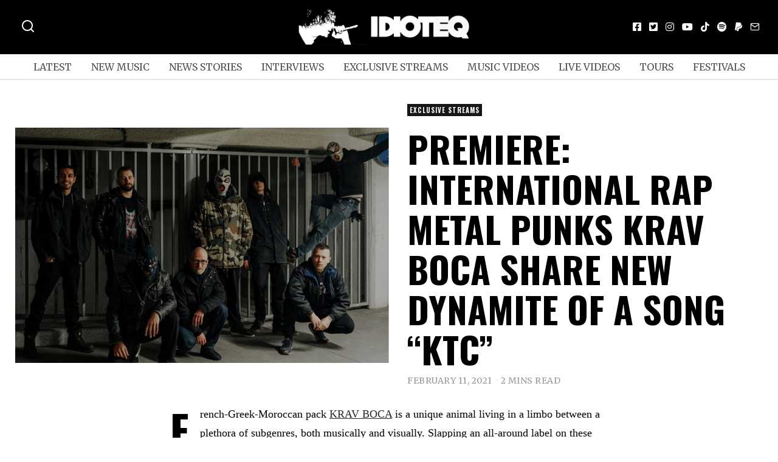

--- FILE ---
content_type: text/html; charset=UTF-8
request_url: https://idioteq.com/premiere-international-rap-metal-punks-krav-boca-share-new-dynamite-of-a-song-ktc/
body_size: 27886
content:
<!DOCTYPE html>
<html lang="en-US" prefix="og: https://ogp.me/ns#" class="no-js">
<head>
	<meta charset="UTF-8">
	<meta name="viewport" content="width=device-width, initial-scale=1.0">
	<link rel="profile" href="https://gmpg.org/xfn/11">
    
	<!--[if lt IE 9]>
	<script src="https://idioteq.com/wp-content/themes/fox/js/html5.js"></script>
	<![endif]-->
    
    <script type="a099d28bd6af50a4b97747ac-text/javascript">(function(html){html.className = html.className.replace(/\bno-js\b/,'js')})(document.documentElement);</script>

<!-- Search Engine Optimization by Rank Math - https://rankmath.com/ -->
<title>PREMIERE: international rap metal punks KRAV BOCA share new dynamite of a song &quot;KTC&quot; - IDIOTEQ.com</title>
<meta name="description" content="KRAV BOCA teams up with IDIOTEQ for a new track premiere! Listen now and get more details on their new album NOW!"/>
<meta name="robots" content="follow, index, max-snippet:-1, max-video-preview:-1, max-image-preview:large"/>
<link rel="canonical" href="https://idioteq.com/premiere-international-rap-metal-punks-krav-boca-share-new-dynamite-of-a-song-ktc/" />
<meta property="og:locale" content="en_US" />
<meta property="og:type" content="article" />
<meta property="og:title" content="PREMIERE: international rap metal punks KRAV BOCA share new dynamite of a song &quot;KTC&quot;" />
<meta property="og:description" content="KRAV BOCA teams up with IDIOTEQ for a new track premiere! Listen now and get more details on their new album NOW!" />
<meta property="og:url" content="https://idioteq.com/premiere-international-rap-metal-punks-krav-boca-share-new-dynamite-of-a-song-ktc/" />
<meta property="og:site_name" content="IDIOTEQ.com" />
<meta property="article:publisher" content="https://facebook.com/idioteq/" />
<meta property="article:author" content="http://www.facebook.com/idioteq" />
<meta property="article:tag" content="Call The Cops" />
<meta property="article:tag" content="exclusive" />
<meta property="article:tag" content="hardcore" />
<meta property="article:tag" content="hardcore punk" />
<meta property="article:tag" content="krav boca" />
<meta property="article:tag" content="punk rock" />
<meta property="article:tag" content="rap" />
<meta property="article:tag" content="rap metal" />
<meta property="article:tag" content="rap rock" />
<meta property="article:tag" content="rapcore" />
<meta property="article:tag" content="track by track" />
<meta property="article:section" content="Exclusive Streams" />
<meta property="og:image" content="https://idioteq.com/wp-content/uploads/2021/02/Krav-BOCA-min.jpg" />
<meta property="og:image:secure_url" content="https://idioteq.com/wp-content/uploads/2021/02/Krav-BOCA-min.jpg" />
<meta property="og:image:width" content="1600" />
<meta property="og:image:height" content="1008" />
<meta property="og:image:alt" content="Krav BOCA" />
<meta property="og:image:type" content="image/jpeg" />
<meta property="article:published_time" content="2021-02-11T15:48:06+01:00" />
<meta name="twitter:card" content="summary_large_image" />
<meta name="twitter:title" content="PREMIERE: international rap metal punks KRAV BOCA share new dynamite of a song &quot;KTC&quot;" />
<meta name="twitter:description" content="KRAV BOCA teams up with IDIOTEQ for a new track premiere! Listen now and get more details on their new album NOW!" />
<meta name="twitter:site" content="@https://twitter.com/IDIOTEQ" />
<meta name="twitter:creator" content="@idioteq" />
<meta name="twitter:image" content="https://idioteq.com/wp-content/uploads/2021/02/Krav-BOCA-min.jpg" />
<meta name="twitter:label1" content="Written by" />
<meta name="twitter:data1" content="Karol Kamiński" />
<meta name="twitter:label2" content="Time to read" />
<meta name="twitter:data2" content="3 minutes" />
<script type="application/ld+json" class="rank-math-schema">{"@context":"https://schema.org","@graph":[{"@type":["Organization","Person"],"@id":"https://idioteq.com/#person","name":"IDIOTEQ.com","url":"https://idioteq.com","sameAs":["https://facebook.com/idioteq/","https://twitter.com/https://twitter.com/IDIOTEQ","https://instagram.com/idioteq_com/","https://www.youtube.com/user/IDIOTEQTube"],"email":"www.idioteq.com@gmail.com"},{"@type":"WebSite","@id":"https://idioteq.com/#website","url":"https://idioteq.com","name":"IDIOTEQ.com","alternateName":"IDIOTEQ","publisher":{"@id":"https://idioteq.com/#person"},"inLanguage":"en-US"},{"@type":"ImageObject","@id":"https://idioteq.com/wp-content/uploads/2021/02/Krav-BOCA-min.jpg","url":"https://idioteq.com/wp-content/uploads/2021/02/Krav-BOCA-min.jpg","width":"1600","height":"1008","caption":"Krav BOCA","inLanguage":"en-US"},{"@type":"WebPage","@id":"https://idioteq.com/premiere-international-rap-metal-punks-krav-boca-share-new-dynamite-of-a-song-ktc/#webpage","url":"https://idioteq.com/premiere-international-rap-metal-punks-krav-boca-share-new-dynamite-of-a-song-ktc/","name":"PREMIERE: international rap metal punks KRAV BOCA share new dynamite of a song &quot;KTC&quot; - IDIOTEQ.com","datePublished":"2021-02-11T15:48:06+01:00","dateModified":"2021-02-11T15:48:06+01:00","isPartOf":{"@id":"https://idioteq.com/#website"},"primaryImageOfPage":{"@id":"https://idioteq.com/wp-content/uploads/2021/02/Krav-BOCA-min.jpg"},"inLanguage":"en-US"},{"@type":"Person","@id":"https://idioteq.com/author/s314ryt/","name":"Karol Kami\u0144ski","url":"https://idioteq.com/author/s314ryt/","image":{"@type":"ImageObject","@id":"https://secure.gravatar.com/avatar/31dd62a6a344279723433ad2bb01532a?s=96&amp;d=mm&amp;r=g","url":"https://secure.gravatar.com/avatar/31dd62a6a344279723433ad2bb01532a?s=96&amp;d=mm&amp;r=g","caption":"Karol Kami\u0144ski","inLanguage":"en-US"},"sameAs":["http://www.idioteq.com","http://www.facebook.com/idioteq","https://twitter.com/http://www.twitter.com/idioteq"]},{"@type":"BlogPosting","headline":"PREMIERE: international rap metal punks KRAV BOCA share new dynamite of a song &quot;KTC&quot; - IDIOTEQ.com","keywords":"KRAV BOCA","datePublished":"2021-02-11T15:48:06+01:00","dateModified":"2021-02-11T15:48:06+01:00","articleSection":"Exclusive Streams, New Music","author":{"@id":"https://idioteq.com/author/s314ryt/","name":"Karol Kami\u0144ski"},"publisher":{"@id":"https://idioteq.com/#person"},"description":"KRAV BOCA teams up with IDIOTEQ for a new track premiere! Listen now and get more details on their new album NOW!","name":"PREMIERE: international rap metal punks KRAV BOCA share new dynamite of a song &quot;KTC&quot; - IDIOTEQ.com","@id":"https://idioteq.com/premiere-international-rap-metal-punks-krav-boca-share-new-dynamite-of-a-song-ktc/#richSnippet","isPartOf":{"@id":"https://idioteq.com/premiere-international-rap-metal-punks-krav-boca-share-new-dynamite-of-a-song-ktc/#webpage"},"image":{"@id":"https://idioteq.com/wp-content/uploads/2021/02/Krav-BOCA-min.jpg"},"inLanguage":"en-US","mainEntityOfPage":{"@id":"https://idioteq.com/premiere-international-rap-metal-punks-krav-boca-share-new-dynamite-of-a-song-ktc/#webpage"}}]}</script>
<!-- /Rank Math WordPress SEO plugin -->

<link rel='dns-prefetch' href='//js.stripe.com' />
<link rel='dns-prefetch' href='//fonts.googleapis.com' />
<link href='https://fonts.gstatic.com' crossorigin rel='preconnect' />
<link rel="alternate" type="application/rss+xml" title="IDIOTEQ.com &raquo; Feed" href="https://idioteq.com/feed/" />
<link rel="alternate" type="application/rss+xml" title="IDIOTEQ.com &raquo; Comments Feed" href="https://idioteq.com/comments/feed/" />
<script type="a099d28bd6af50a4b97747ac-text/javascript">
window._wpemojiSettings = {"baseUrl":"https:\/\/s.w.org\/images\/core\/emoji\/14.0.0\/72x72\/","ext":".png","svgUrl":"https:\/\/s.w.org\/images\/core\/emoji\/14.0.0\/svg\/","svgExt":".svg","source":{"concatemoji":"https:\/\/idioteq.com\/wp-includes\/js\/wp-emoji-release.min.js?ver=6.2"}};
/*! This file is auto-generated */
!function(e,a,t){var n,r,o,i=a.createElement("canvas"),p=i.getContext&&i.getContext("2d");function s(e,t){p.clearRect(0,0,i.width,i.height),p.fillText(e,0,0);e=i.toDataURL();return p.clearRect(0,0,i.width,i.height),p.fillText(t,0,0),e===i.toDataURL()}function c(e){var t=a.createElement("script");t.src=e,t.defer=t.type="text/javascript",a.getElementsByTagName("head")[0].appendChild(t)}for(o=Array("flag","emoji"),t.supports={everything:!0,everythingExceptFlag:!0},r=0;r<o.length;r++)t.supports[o[r]]=function(e){if(p&&p.fillText)switch(p.textBaseline="top",p.font="600 32px Arial",e){case"flag":return s("\ud83c\udff3\ufe0f\u200d\u26a7\ufe0f","\ud83c\udff3\ufe0f\u200b\u26a7\ufe0f")?!1:!s("\ud83c\uddfa\ud83c\uddf3","\ud83c\uddfa\u200b\ud83c\uddf3")&&!s("\ud83c\udff4\udb40\udc67\udb40\udc62\udb40\udc65\udb40\udc6e\udb40\udc67\udb40\udc7f","\ud83c\udff4\u200b\udb40\udc67\u200b\udb40\udc62\u200b\udb40\udc65\u200b\udb40\udc6e\u200b\udb40\udc67\u200b\udb40\udc7f");case"emoji":return!s("\ud83e\udef1\ud83c\udffb\u200d\ud83e\udef2\ud83c\udfff","\ud83e\udef1\ud83c\udffb\u200b\ud83e\udef2\ud83c\udfff")}return!1}(o[r]),t.supports.everything=t.supports.everything&&t.supports[o[r]],"flag"!==o[r]&&(t.supports.everythingExceptFlag=t.supports.everythingExceptFlag&&t.supports[o[r]]);t.supports.everythingExceptFlag=t.supports.everythingExceptFlag&&!t.supports.flag,t.DOMReady=!1,t.readyCallback=function(){t.DOMReady=!0},t.supports.everything||(n=function(){t.readyCallback()},a.addEventListener?(a.addEventListener("DOMContentLoaded",n,!1),e.addEventListener("load",n,!1)):(e.attachEvent("onload",n),a.attachEvent("onreadystatechange",function(){"complete"===a.readyState&&t.readyCallback()})),(e=t.source||{}).concatemoji?c(e.concatemoji):e.wpemoji&&e.twemoji&&(c(e.twemoji),c(e.wpemoji)))}(window,document,window._wpemojiSettings);
</script>
<style>
img.wp-smiley,
img.emoji {
	display: inline !important;
	border: none !important;
	box-shadow: none !important;
	height: 1em !important;
	width: 1em !important;
	margin: 0 0.07em !important;
	vertical-align: -0.1em !important;
	background: none !important;
	padding: 0 !important;
}
</style>
	<link rel='stylesheet' id='wp-block-library-css' href='https://idioteq.com/wp-includes/css/dist/block-library/style.min.css?ver=6.2' media='all' />
<link rel='stylesheet' id='classic-theme-styles-css' href='https://idioteq.com/wp-includes/css/classic-themes.min.css?ver=6.2' media='all' />
<style id='global-styles-inline-css'>
body{--wp--preset--color--black: #000000;--wp--preset--color--cyan-bluish-gray: #abb8c3;--wp--preset--color--white: #ffffff;--wp--preset--color--pale-pink: #f78da7;--wp--preset--color--vivid-red: #cf2e2e;--wp--preset--color--luminous-vivid-orange: #ff6900;--wp--preset--color--luminous-vivid-amber: #fcb900;--wp--preset--color--light-green-cyan: #7bdcb5;--wp--preset--color--vivid-green-cyan: #00d084;--wp--preset--color--pale-cyan-blue: #8ed1fc;--wp--preset--color--vivid-cyan-blue: #0693e3;--wp--preset--color--vivid-purple: #9b51e0;--wp--preset--gradient--vivid-cyan-blue-to-vivid-purple: linear-gradient(135deg,rgba(6,147,227,1) 0%,rgb(155,81,224) 100%);--wp--preset--gradient--light-green-cyan-to-vivid-green-cyan: linear-gradient(135deg,rgb(122,220,180) 0%,rgb(0,208,130) 100%);--wp--preset--gradient--luminous-vivid-amber-to-luminous-vivid-orange: linear-gradient(135deg,rgba(252,185,0,1) 0%,rgba(255,105,0,1) 100%);--wp--preset--gradient--luminous-vivid-orange-to-vivid-red: linear-gradient(135deg,rgba(255,105,0,1) 0%,rgb(207,46,46) 100%);--wp--preset--gradient--very-light-gray-to-cyan-bluish-gray: linear-gradient(135deg,rgb(238,238,238) 0%,rgb(169,184,195) 100%);--wp--preset--gradient--cool-to-warm-spectrum: linear-gradient(135deg,rgb(74,234,220) 0%,rgb(151,120,209) 20%,rgb(207,42,186) 40%,rgb(238,44,130) 60%,rgb(251,105,98) 80%,rgb(254,248,76) 100%);--wp--preset--gradient--blush-light-purple: linear-gradient(135deg,rgb(255,206,236) 0%,rgb(152,150,240) 100%);--wp--preset--gradient--blush-bordeaux: linear-gradient(135deg,rgb(254,205,165) 0%,rgb(254,45,45) 50%,rgb(107,0,62) 100%);--wp--preset--gradient--luminous-dusk: linear-gradient(135deg,rgb(255,203,112) 0%,rgb(199,81,192) 50%,rgb(65,88,208) 100%);--wp--preset--gradient--pale-ocean: linear-gradient(135deg,rgb(255,245,203) 0%,rgb(182,227,212) 50%,rgb(51,167,181) 100%);--wp--preset--gradient--electric-grass: linear-gradient(135deg,rgb(202,248,128) 0%,rgb(113,206,126) 100%);--wp--preset--gradient--midnight: linear-gradient(135deg,rgb(2,3,129) 0%,rgb(40,116,252) 100%);--wp--preset--duotone--dark-grayscale: url('#wp-duotone-dark-grayscale');--wp--preset--duotone--grayscale: url('#wp-duotone-grayscale');--wp--preset--duotone--purple-yellow: url('#wp-duotone-purple-yellow');--wp--preset--duotone--blue-red: url('#wp-duotone-blue-red');--wp--preset--duotone--midnight: url('#wp-duotone-midnight');--wp--preset--duotone--magenta-yellow: url('#wp-duotone-magenta-yellow');--wp--preset--duotone--purple-green: url('#wp-duotone-purple-green');--wp--preset--duotone--blue-orange: url('#wp-duotone-blue-orange');--wp--preset--font-size--small: 13px;--wp--preset--font-size--medium: 20px;--wp--preset--font-size--large: 36px;--wp--preset--font-size--x-large: 42px;--wp--preset--spacing--20: 0.44rem;--wp--preset--spacing--30: 0.67rem;--wp--preset--spacing--40: 1rem;--wp--preset--spacing--50: 1.5rem;--wp--preset--spacing--60: 2.25rem;--wp--preset--spacing--70: 3.38rem;--wp--preset--spacing--80: 5.06rem;--wp--preset--shadow--natural: 6px 6px 9px rgba(0, 0, 0, 0.2);--wp--preset--shadow--deep: 12px 12px 50px rgba(0, 0, 0, 0.4);--wp--preset--shadow--sharp: 6px 6px 0px rgba(0, 0, 0, 0.2);--wp--preset--shadow--outlined: 6px 6px 0px -3px rgba(255, 255, 255, 1), 6px 6px rgba(0, 0, 0, 1);--wp--preset--shadow--crisp: 6px 6px 0px rgba(0, 0, 0, 1);}:where(.is-layout-flex){gap: 0.5em;}body .is-layout-flow > .alignleft{float: left;margin-inline-start: 0;margin-inline-end: 2em;}body .is-layout-flow > .alignright{float: right;margin-inline-start: 2em;margin-inline-end: 0;}body .is-layout-flow > .aligncenter{margin-left: auto !important;margin-right: auto !important;}body .is-layout-constrained > .alignleft{float: left;margin-inline-start: 0;margin-inline-end: 2em;}body .is-layout-constrained > .alignright{float: right;margin-inline-start: 2em;margin-inline-end: 0;}body .is-layout-constrained > .aligncenter{margin-left: auto !important;margin-right: auto !important;}body .is-layout-constrained > :where(:not(.alignleft):not(.alignright):not(.alignfull)){max-width: var(--wp--style--global--content-size);margin-left: auto !important;margin-right: auto !important;}body .is-layout-constrained > .alignwide{max-width: var(--wp--style--global--wide-size);}body .is-layout-flex{display: flex;}body .is-layout-flex{flex-wrap: wrap;align-items: center;}body .is-layout-flex > *{margin: 0;}:where(.wp-block-columns.is-layout-flex){gap: 2em;}.has-black-color{color: var(--wp--preset--color--black) !important;}.has-cyan-bluish-gray-color{color: var(--wp--preset--color--cyan-bluish-gray) !important;}.has-white-color{color: var(--wp--preset--color--white) !important;}.has-pale-pink-color{color: var(--wp--preset--color--pale-pink) !important;}.has-vivid-red-color{color: var(--wp--preset--color--vivid-red) !important;}.has-luminous-vivid-orange-color{color: var(--wp--preset--color--luminous-vivid-orange) !important;}.has-luminous-vivid-amber-color{color: var(--wp--preset--color--luminous-vivid-amber) !important;}.has-light-green-cyan-color{color: var(--wp--preset--color--light-green-cyan) !important;}.has-vivid-green-cyan-color{color: var(--wp--preset--color--vivid-green-cyan) !important;}.has-pale-cyan-blue-color{color: var(--wp--preset--color--pale-cyan-blue) !important;}.has-vivid-cyan-blue-color{color: var(--wp--preset--color--vivid-cyan-blue) !important;}.has-vivid-purple-color{color: var(--wp--preset--color--vivid-purple) !important;}.has-black-background-color{background-color: var(--wp--preset--color--black) !important;}.has-cyan-bluish-gray-background-color{background-color: var(--wp--preset--color--cyan-bluish-gray) !important;}.has-white-background-color{background-color: var(--wp--preset--color--white) !important;}.has-pale-pink-background-color{background-color: var(--wp--preset--color--pale-pink) !important;}.has-vivid-red-background-color{background-color: var(--wp--preset--color--vivid-red) !important;}.has-luminous-vivid-orange-background-color{background-color: var(--wp--preset--color--luminous-vivid-orange) !important;}.has-luminous-vivid-amber-background-color{background-color: var(--wp--preset--color--luminous-vivid-amber) !important;}.has-light-green-cyan-background-color{background-color: var(--wp--preset--color--light-green-cyan) !important;}.has-vivid-green-cyan-background-color{background-color: var(--wp--preset--color--vivid-green-cyan) !important;}.has-pale-cyan-blue-background-color{background-color: var(--wp--preset--color--pale-cyan-blue) !important;}.has-vivid-cyan-blue-background-color{background-color: var(--wp--preset--color--vivid-cyan-blue) !important;}.has-vivid-purple-background-color{background-color: var(--wp--preset--color--vivid-purple) !important;}.has-black-border-color{border-color: var(--wp--preset--color--black) !important;}.has-cyan-bluish-gray-border-color{border-color: var(--wp--preset--color--cyan-bluish-gray) !important;}.has-white-border-color{border-color: var(--wp--preset--color--white) !important;}.has-pale-pink-border-color{border-color: var(--wp--preset--color--pale-pink) !important;}.has-vivid-red-border-color{border-color: var(--wp--preset--color--vivid-red) !important;}.has-luminous-vivid-orange-border-color{border-color: var(--wp--preset--color--luminous-vivid-orange) !important;}.has-luminous-vivid-amber-border-color{border-color: var(--wp--preset--color--luminous-vivid-amber) !important;}.has-light-green-cyan-border-color{border-color: var(--wp--preset--color--light-green-cyan) !important;}.has-vivid-green-cyan-border-color{border-color: var(--wp--preset--color--vivid-green-cyan) !important;}.has-pale-cyan-blue-border-color{border-color: var(--wp--preset--color--pale-cyan-blue) !important;}.has-vivid-cyan-blue-border-color{border-color: var(--wp--preset--color--vivid-cyan-blue) !important;}.has-vivid-purple-border-color{border-color: var(--wp--preset--color--vivid-purple) !important;}.has-vivid-cyan-blue-to-vivid-purple-gradient-background{background: var(--wp--preset--gradient--vivid-cyan-blue-to-vivid-purple) !important;}.has-light-green-cyan-to-vivid-green-cyan-gradient-background{background: var(--wp--preset--gradient--light-green-cyan-to-vivid-green-cyan) !important;}.has-luminous-vivid-amber-to-luminous-vivid-orange-gradient-background{background: var(--wp--preset--gradient--luminous-vivid-amber-to-luminous-vivid-orange) !important;}.has-luminous-vivid-orange-to-vivid-red-gradient-background{background: var(--wp--preset--gradient--luminous-vivid-orange-to-vivid-red) !important;}.has-very-light-gray-to-cyan-bluish-gray-gradient-background{background: var(--wp--preset--gradient--very-light-gray-to-cyan-bluish-gray) !important;}.has-cool-to-warm-spectrum-gradient-background{background: var(--wp--preset--gradient--cool-to-warm-spectrum) !important;}.has-blush-light-purple-gradient-background{background: var(--wp--preset--gradient--blush-light-purple) !important;}.has-blush-bordeaux-gradient-background{background: var(--wp--preset--gradient--blush-bordeaux) !important;}.has-luminous-dusk-gradient-background{background: var(--wp--preset--gradient--luminous-dusk) !important;}.has-pale-ocean-gradient-background{background: var(--wp--preset--gradient--pale-ocean) !important;}.has-electric-grass-gradient-background{background: var(--wp--preset--gradient--electric-grass) !important;}.has-midnight-gradient-background{background: var(--wp--preset--gradient--midnight) !important;}.has-small-font-size{font-size: var(--wp--preset--font-size--small) !important;}.has-medium-font-size{font-size: var(--wp--preset--font-size--medium) !important;}.has-large-font-size{font-size: var(--wp--preset--font-size--large) !important;}.has-x-large-font-size{font-size: var(--wp--preset--font-size--x-large) !important;}
.wp-block-navigation a:where(:not(.wp-element-button)){color: inherit;}
:where(.wp-block-columns.is-layout-flex){gap: 2em;}
.wp-block-pullquote{font-size: 1.5em;line-height: 1.6;}
</style>
<link rel='stylesheet' id='wpedon-css' href='https://idioteq.com/wp-content/plugins/easy-paypal-donation/assets/css/wpedon.css?ver=1.5.1' media='all' />
<link rel='stylesheet' id='wi-fonts-css' href='https://fonts.googleapis.com/css?family=Merriweather%3A400%2C700%7COswald%3A700&#038;display=auto&#038;ver=5.5' media='all' />
<link rel='stylesheet' id='style-css' href='https://idioteq.com/wp-content/themes/fox/style.min.css?ver=5.5' media='all' />
<style id='style-inline-css'>
.color-accent,.social-list.style-plain:not(.style-text_color) a:hover,.wi-mainnav ul.menu ul > li:hover > a,
    .wi-mainnav ul.menu ul li.current-menu-item > a,
    .wi-mainnav ul.menu ul li.current-menu-ancestor > a,.related-title a:hover,.pagination-1 a.page-numbers:hover,.pagination-4 a.page-numbers:hover,.page-links > a:hover,.reading-progress-wrapper,.widget_archive a:hover, .widget_nav_menu a:hover, .widget_meta a:hover, .widget_recent_entries a:hover, .widget_categories a:hover, .widget_product_categories a:hover,.tagcloud a:hover,.header-cart a:hover,.woocommerce .star-rating span:before,.null-instagram-feed .clear a:hover,.widget a.readmore:hover{color:#1e73be}.bg-accent,html .mejs-controls .mejs-time-rail .mejs-time-current,.fox-btn.btn-primary, button.btn-primary, input.btn-primary[type="button"], input.btn-primary[type="reset"], input.btn-primary[type="submit"],.social-list.style-black a:hover,.style--slider-nav-text .flex-direction-nav a:hover, .style--slider-nav-text .slick-nav:hover,.header-cart-icon .num,.post-item-thumbnail:hover .video-indicator-solid,a.more-link:hover,.post-newspaper .related-thumbnail,.pagination-4 span.page-numbers:not(.dots),.review-item.overall .review-score,#respond #submit:hover,.dropcap-color, .style--dropcap-color .enable-dropcap .dropcap-content > p:first-of-type:first-letter, .style--dropcap-color p.has-drop-cap:not(:focus):first-letter,.style--list-widget-3 .fox-post-count,.style--tagcloud-3 .tagcloud a:hover,.blog-widget-small .thumbnail-index,.foxmc-button-primary input[type="submit"],#footer-search .submit:hover,.wpcf7-submit:hover,.woocommerce .widget_price_filter .ui-slider .ui-slider-range,
.woocommerce .widget_price_filter .ui-slider .ui-slider-handle,.woocommerce span.onsale,
.woocommerce ul.products li.product .onsale,.woocommerce #respond input#submit.alt:hover,
.woocommerce a.button.alt:hover,
.woocommerce button.button.alt:hover,
.woocommerce input.button.alt:hover,.woocommerce a.add_to_cart_button:hover,.woocommerce #review_form #respond .form-submit input:hover{background-color:#1e73be}.review-item.overall .review-score,.partial-content,.style--tagcloud-3 .tagcloud a:hover,.null-instagram-feed .clear a:hover{border-color:#1e73be}.reading-progress-wrapper::-webkit-progress-value{background-color:#1e73be}.reading-progress-wrapper::-moz-progress-value{background-color:#1e73be}.home.blog .wi-content{padding-top:20px;padding-bottom:0px}.heading-1a .container, .heading-1b .container, .section-heading .line, .heading-5 .heading-inner{border-color:#cccccc}.header-row-branding{background-color:#000000}.header-search-wrapper .search-btn, .header-cart-icon, .hamburger-btn{font-size:24px}.modal-search-wrapper{background-color:#020202}.modal-search-wrapper,.modal-search-wrapper .searchform .s,.modal-search-wrapper .close-modal,.modal-search-wrapper .searchform .submit{color:#ffffff}.sticky-element-height, .header-sticky-element.before-sticky{height:44px}html .fox-theme .sticky-header-background{background-color:#000000;opacity:1}html .fox-theme .header-sticky-element.before-sticky .wi-mainnav ul.menu > li > a{color:#ffffff}.header-sticky-element.before-sticky #wi-logo img, .header-sticky-element.before-sticky .wi-logo img{height:30px}.fox-logo img{width:300px}.slogan{color:#ffffff}.header-row-nav, .header-row-nav.row-nav-dark, .sticky-header-background, .masthead-mobile-bg{background-color:#ffffff}.header-social.style-plain:not(.style-text_color) a, .header-search-wrapper .search-btn, .header-cart-icon a, .hamburger-btn{color:#fcfcfc}.wi-mainnav ul.menu > li > a{color:#515151}.wi-mainnav ul.menu > li:hover > a{color:#000000}.wi-mainnav ul.menu > li.current-menu-item > a, .wi-mainnav ul.menu > li.current-menu-ancestor > a,
    .row-nav-style-active-1 .wi-mainnav ul.menu > li.current-menu-item > a, .row-nav-style-active-1 .wi-mainnav ul.menu > li.current-menu-ancestor > a {color:#000000}.header-row-nav .container{border-color:#d6d6d6}.wi-mainnav ul.menu > li.menu-item-has-children > a:after, .wi-mainnav ul.menu > li.mega > a:after{color:#cccccc}.wi-mainnav ul.menu ul{color:#545454}.wi-mainnav ul.menu ul li:hover > a, .wi-mainnav ul.menu .post-nav-item-title:hover a, .wi-mainnav ul.menu > li.mega ul ul a:hover{color:#111111}.wi-mainnav ul.menu ul li:hover > a, .wi-mainnav ul.menu > li.mega ul ul a:hover{background-color:#f0f0f0}.wi-mainnav ul.menu ul > li, .mega-sep{border-color:#e0e0e0}#before-header{background-color:#ffffff}#after-header{background-color:#ffffff}.footer-col-sep{border-color:#e0e0e0}#footer-widgets{color:#a3a3a3}#footer-logo img{width:260px}#backtotop.backtotop-circle, #backtotop.backtotop-square{border-width:0px}#backtotop{border-color:#000000}.post-content-narrow .narrow-area,.wi-content .narrow-area{width:720px}.minimal-logo img{height:20px}.share-style-custom a{width:28px}.fox-share.color-custom a{color:#ffffff}.fox-share.background-custom a{background-color:#dddddd}.fox-share.hover-color-custom a:hover{color:#000000}.fox-share.hover-background-custom a:hover{background-color:#eeeeee}.reading-progress-wrapper{height:2px}.review-item.overall .review-score{color:#ffffff;background-color:#000000}.review-text{color:#ffffff;background-color:#000000}a{color:#282828}a:hover{color:#5b5b5b}textarea,table,td, th,.fox-input,
input[type="color"], input[type="date"], input[type="datetime"], input[type="datetime-local"], input[type="email"], input[type="month"], input[type="number"], input[type="password"], input[type="search"], input[type="tel"], input[type="text"], input[type="time"], input[type="url"], input[type="week"], input:not([type]), textarea,select,.fox-slider-rich,.style--tag-block .fox-term-list a,.header-sticky-element.before-sticky,.post-sep,.blog-related,.blog-related .line,.post-list-sep,.article-small,
.article-tall,.article-small-list,.pagination-1 .pagination-inner,.toparea > .container,.single-heading,.single-heading span:before, .single-heading span:after,.authorbox-simple,.post-nav-simple,#posts-small-heading,.commentlist li + li > .comment-body,.commentlist ul.children,.hero-meta .header-main,.widget,.widget_archive ul, .widget_nav_menu ul, .widget_meta ul, .widget_recent_entries ul, .widget_categories ul, .widget_product_categories ul,.widget_archive li, .widget_nav_menu li, .widget_meta li, .widget_recent_entries li, .widget_categories li, .widget_product_categories li,#footer-widgets,#footer-bottom,.offcanvas-nav li + li > a,.woocommerce div.product .woocommerce-tabs ul.tabs:before,.woocommerce div.product .woocommerce-tabs ul.tabs li a,.products.related > h2,
.products.upsells > h2,
.cross-sells > h2,.woocommerce table.shop_table,#add_payment_method table.cart td.actions .coupon .input-text, .woocommerce-cart table.cart td.actions .coupon .input-text, .woocommerce-checkout table.cart td.actions .coupon .input-text,.woocommerce-MyAccount-navigation ul li + li{border-color:#000000}.fox-input, input[type="color"], input[type="date"], input[type="datetime"], input[type="datetime-local"], input[type="email"], input[type="month"], input[type="number"], input[type="password"], input[type="search"], input[type="tel"], input[type="text"], input[type="time"], input[type="url"], input[type="week"], input:not([type]), textarea{color:#777777;background-color:#f0f0f0}.fox-input:focus, input[type="color"]:focus, input[type="date"]:focus, input[type="datetime"]:focus, input[type="datetime-local"]:focus, input[type="email"]:focus, input[type="month"]:focus, input[type="number"]:focus, input[type="password"]:focus, input[type="search"]:focus, input[type="tel"]:focus, input[type="text"]:focus, input[type="time"]:focus, input[type="url"]:focus, input[type="week"]:focus, input:not([type]):focus, textarea:focus{background-color:#eaeaea}blockquote{text-align:left}.wi-dropcap,.enable-dropcap .dropcap-content > p:first-of-type:first-letter, p.has-drop-cap:not(:focus):first-letter{font-weight:400}.wp-caption-text, .post-thumbnail-standard figcaption, .wp-block-image figcaption, .blocks-gallery-caption{color:#666666}.titlebar-user{width:600px}.post-item-title a:hover{text-decoration:underline;text-decoration-color:#cccccc}.post-item-meta{color:#999999}.post-item-meta a{color:#999999}.post-item-meta a:hover{color:#555555}.standalone-categories a{color:#f4f4f4}.categories-solid a{background-color:#161616}.post-item-subtitle{color:#797979}.masthead-mobile-bg{background-color:#000000}#masthead-mobile{color:#ffffff}#mobile-logo img{height:30px}.offcanvas-nav li,.offcanvas-element.social-list,.offcanvas-sidebar,.offcanvas-search{padding-left:12px;padding-right:12px}body .elementor-section.elementor-section-boxed>.elementor-container{max-width:1270px}@media (min-width: 1200px) {.container,.cool-thumbnail-size-big .post-thumbnail{width:1230px}body.layout-boxed .wi-wrapper{width:1290px}}@media (min-width:1024px) {.secondary, .section-secondary{width:280px}.has-sidebar .primary, .section-has-sidebar .section-primary, .section-sep{width:calc(100% - 280px)}}body,.font-body,.fox-btn,button,input[type="button"],input[type="reset"],input[type="submit"],.post-item-meta,.slogan,.wi-mainnav ul.menu > li > a,.footer-bottom .widget_nav_menu,#footernav,.offcanvas-nav,.wi-mainnav ul.menu ul,.header-builder .widget_nav_menu  ul.menu ul,.single-heading,.widget-title,.section-heading h2,.fox-heading .heading-title-main,.article-big .readmore,.fox-input,input[type="color"],input[type="date"],input[type="datetime"],input[type="datetime-local"],input[type="email"],input[type="month"],input[type="number"],input[type="password"],input[type="search"],input[type="tel"],input[type="text"],input[type="time"],input[type="url"],input[type="week"],input:not([type]),textarea,blockquote,.wp-caption-text,.post-thumbnail-standard figcaption,.wp-block-image figcaption,.blocks-gallery-caption,.footer-bottom .widget_nav_menu a,#footernav a{font-family:"Merriweather",serif}.font-heading,h1,h2,h3,h4,h5,h6,.wp-block-quote.is-large cite,.wp-block-quote.is-style-large cite,.fox-term-list,.wp-block-cover-text,.title-label,.thumbnail-view,.standalone-categories,.readmore,a.more-link,.post-big a.more-link,.style--slider-navtext .flex-direction-nav a,.page-links-container,.authorbox-nav,.post-navigation .post-title,.review-criterion,.review-score,.review-text,.commentlist .fn,.reply a,.widget_archive,.widget_nav_menu,.widget_meta,.widget_recent_entries,.widget_categories,.widget_product_categories,.widget_rss > ul a.rsswidget,.widget_rss > ul > li > cite,.widget_recent_comments,#backtotop,.view-count,.tagcloud,.woocommerce span.onsale,.woocommerce ul.products li.product .onsale,.woocommerce #respond input#submit,.woocommerce a.button,.woocommerce button.button,.woocommerce input.button,.woocommerce a.added_to_cart,.woocommerce nav.woocommerce-pagination ul,.woocommerce div.product p.price,.woocommerce div.product span.price,.woocommerce div.product .woocommerce-tabs ul.tabs li a,.woocommerce #reviews #comments ol.commentlist li .comment-text p.meta,.woocommerce table.shop_table th,.woocommerce table.shop_table td.product-name a,.post-item-title,.archive-title,.single .post-item-title.post-title,.page-title,.post-item-subtitle,.wi-dropcap,.enable-dropcap .dropcap-content > p:first-of-type:first-letter,p.has-drop-cap:not(:focus):first-letter{font-family:"Oswald",sans-serif}.min-logo-text,.fox-logo,.mobile-logo-text{font-family:"Lato",sans-serif}body.single:not(.elementor-page) .entry-content,body.page:not(.elementor-page) .entry-content{font-family:"Georgia",serif}.footer-copyright{font-family:}#footer-widgets{border-top-width:1px;border-color:#eaeaea}#footer-bottom{padding-top:20px;padding-bottom:20px;border-top-width:1px;border-color:#eaeaea;border-style:solid}#titlebar .container{border-bottom-width:1px;border-style:solid}.widget-title{margin-bottom:20px;padding-bottom:5px;border-bottom-width:1px;border-color:#e0e0e0;border-style:solid}.fox-input, input[type="color"], input[type="date"], input[type="datetime"], input[type="datetime-local"], input[type="email"], input[type="month"], input[type="number"], input[type="password"], input[type="search"], input[type="tel"], input[type="text"], input[type="time"], input[type="url"], input[type="week"], input:not([type]), textarea{border-top-width:0px;border-right-width:0px;border-bottom-width:0px;border-left-width:0px;border-color:#f0f0f0}blockquote{margin-top:35px;margin-bottom:35px;padding-right:0px;padding-left:0px;border-top-width:1px;border-bottom-width:0px;border-color:#000000;border-style:solid}@media only screen and (max-width: 1023px){blockquote{padding-left:20px}}@media only screen and (max-width: 567px){blockquote{margin-top:30px;padding-left:20px}}#footer-widgets{background-color:#444444}#footer-bottom{background-color:#dd3333}body, .font-body{font-size:16px;font-weight:400;font-style:normal;text-transform:none;letter-spacing:0px;line-height:1.5}h2, h1, h3, h4, h5, h6{font-weight:700;text-transform:none;line-height:1.2}h2{font-size:2.0625em;font-style:normal}h3{font-size:1.625em;font-style:normal}h4{font-size:1.25em;font-style:normal}.fox-logo, .min-logo-text, .mobile-logo-text{font-size:40px;font-weight:400;font-style:normal;text-transform:none;letter-spacing:0px;line-height:1.1}.slogan{font-size:10px;font-weight:400;font-style:normal;text-transform:uppercase;letter-spacing:2px;line-height:1.1}.wi-mainnav ul.menu > li > a, .footer-bottom .widget_nav_menu, #footernav, .offcanvas-nav{font-size:16px;text-transform:uppercase;letter-spacing:0px}.wi-mainnav ul.menu ul, .header-builder .widget_nav_menu  ul.menu ul{font-size:14px;font-style:normal}.post-item-title{font-style:normal}.post-item-meta{font-size:14px;font-style:normal;text-transform:uppercase}.standalone-categories{font-size:11px;font-style:normal;letter-spacing:1px}.archive-title{font-size:60px;font-style:normal;text-transform:uppercase}.single .post-item-title.post-title, .page-title{font-size:60px;font-style:normal;text-transform:uppercase}.post-item-subtitle{font-size:13px;font-style:normal;text-transform:uppercase}body.single:not(.elementor-page) .entry-content, body.page:not(.elementor-page) .entry-content{font-size:18px;font-style:normal;line-height:1.75}.single-heading{font-size:24px;font-weight:300;font-style:normal;text-transform:uppercase;letter-spacing:2px}.widget-title{font-size:10px;font-weight:900;font-style:normal;text-transform:uppercase;letter-spacing:1px}.section-heading h2, .fox-heading .heading-title-main{font-weight:900;font-style:normal;text-transform:uppercase;letter-spacing:1px;line-height:1.3}.fox-btn, button, input[type="button"], input[type="reset"], input[type="submit"], .article-big .readmore{font-size:14px;font-style:normal;text-transform:uppercase}.fox-input, input[type="color"], input[type="date"], input[type="datetime"], input[type="datetime-local"], input[type="email"], input[type="month"], input[type="number"], input[type="password"], input[type="search"], input[type="tel"], input[type="text"], input[type="time"], input[type="url"], input[type="week"], input:not([type]), textarea{font-size:12px;font-style:normal;text-transform:none}blockquote{font-size:18px;font-weight:300;font-style:normal;text-transform:uppercase}.wi-dropcap,.enable-dropcap .dropcap-content > p:first-of-type:first-letter, p.has-drop-cap:not(:focus):first-letter{font-style:normal}.wp-caption-text, .post-thumbnail-standard figcaption, .wp-block-image figcaption, .blocks-gallery-caption{font-size:13px;font-style:normal;line-height:1.3}.footer-copyright{font-size:13px;font-style:normal}.footer-bottom .widget_nav_menu a, #footernav a{font-size:8px;font-style:normal;text-transform:uppercase;letter-spacing:1px}.offcanvas-nav{font-style:normal}@media only screen and (max-width: 1023px){.fox-logo, .min-logo-text, .mobile-logo-text{font-size:26px}.archive-title{font-size:40px}.single .post-item-title.post-title, .page-title{font-size:40px}}@media only screen and (max-width: 567px){body, .font-body{font-size:14px}.fox-logo, .min-logo-text, .mobile-logo-text{font-size:20px}.post-item-meta{font-size:12px}.archive-title{font-size:32px}.single .post-item-title.post-title, .page-title{font-size:30px}.post-item-subtitle{font-size:11px}body.single:not(.elementor-page) .entry-content, body.page:not(.elementor-page) .entry-content{font-size:16px}.single-heading{font-size:16px}.fox-btn, button, input[type="button"], input[type="reset"], input[type="submit"], .article-big .readmore{font-size:12px}blockquote{font-size:15px}.wp-caption-text, .post-thumbnail-standard figcaption, .wp-block-image figcaption, .blocks-gallery-caption{font-size:11px}.offcanvas-nav{font-size:16px}}
</style>
<style id='rocket-lazyload-inline-css'>
.rll-youtube-player{position:relative;padding-bottom:56.23%;height:0;overflow:hidden;max-width:100%;}.rll-youtube-player:focus-within{outline: 2px solid currentColor;outline-offset: 5px;}.rll-youtube-player iframe{position:absolute;top:0;left:0;width:100%;height:100%;z-index:100;background:0 0}.rll-youtube-player img{bottom:0;display:block;left:0;margin:auto;max-width:100%;width:100%;position:absolute;right:0;top:0;border:none;height:auto;-webkit-transition:.4s all;-moz-transition:.4s all;transition:.4s all}.rll-youtube-player img:hover{-webkit-filter:brightness(75%)}.rll-youtube-player .play{height:100%;width:100%;left:0;top:0;position:absolute;background:url(https://idioteq.com/wp-content/plugins/rocket-lazy-load/assets/img/youtube.png) no-repeat center;background-color: transparent !important;cursor:pointer;border:none;}
</style>
<script data-cfasync="false" src='https://idioteq.com/wp-includes/js/jquery/jquery.min.js?ver=3.6.3' id='jquery-core-js'></script>
<script data-cfasync="false" src='https://idioteq.com/wp-includes/js/jquery/jquery-migrate.min.js?ver=3.4.0' id='jquery-migrate-js'></script>
<link rel="https://api.w.org/" href="https://idioteq.com/wp-json/" /><link rel="alternate" type="application/json" href="https://idioteq.com/wp-json/wp/v2/posts/137396" /><link rel="EditURI" type="application/rsd+xml" title="RSD" href="https://idioteq.com/xmlrpc.php?rsd" />
<link rel="wlwmanifest" type="application/wlwmanifest+xml" href="https://idioteq.com/wp-includes/wlwmanifest.xml" />
<meta name="generator" content="WordPress 6.2" />
<link rel='shortlink' href='https://idioteq.com/?p=137396' />
<link rel="alternate" type="application/json+oembed" href="https://idioteq.com/wp-json/oembed/1.0/embed?url=https%3A%2F%2Fidioteq.com%2Fpremiere-international-rap-metal-punks-krav-boca-share-new-dynamite-of-a-song-ktc%2F" />
<link rel="alternate" type="text/xml+oembed" href="https://idioteq.com/wp-json/oembed/1.0/embed?url=https%3A%2F%2Fidioteq.com%2Fpremiere-international-rap-metal-punks-krav-boca-share-new-dynamite-of-a-song-ktc%2F&#038;format=xml" />
<!-- Cloudflare-Cache-Tag: post-137396 -->      <meta name="onesignal" content="wordpress-plugin"/>
            <script type="a099d28bd6af50a4b97747ac-text/javascript">

      window.OneSignal = window.OneSignal || [];

      OneSignal.push( function() {
        OneSignal.SERVICE_WORKER_UPDATER_PATH = 'OneSignalSDKUpdaterWorker.js';
                      OneSignal.SERVICE_WORKER_PATH = 'OneSignalSDKWorker.js';
                      OneSignal.SERVICE_WORKER_PARAM = { scope: '/wp-content/plugins/onesignal-free-web-push-notifications/sdk_files/push/onesignal/' };
        OneSignal.setDefaultNotificationUrl("https://idioteq.com");
        var oneSignal_options = {};
        window._oneSignalInitOptions = oneSignal_options;

        oneSignal_options['wordpress'] = true;
oneSignal_options['appId'] = 'fe54015c-2dcd-4b5f-9ebc-f66eb7392150';
oneSignal_options['allowLocalhostAsSecureOrigin'] = true;
oneSignal_options['welcomeNotification'] = { };
oneSignal_options['welcomeNotification']['title'] = "IDIOTEQ.com New Music Notifications";
oneSignal_options['welcomeNotification']['message'] = "Thanks for subscribing! ✋ You&#039;ll be receiving cool new music tips from now on!";
oneSignal_options['welcomeNotification']['url'] = "https://idioteq.com/category/latest/";
oneSignal_options['path'] = "https://idioteq.com/wp-content/plugins/onesignal-free-web-push-notifications/sdk_files/";
oneSignal_options['safari_web_id'] = "web.onesignal.auto.049ba086-b9bb-478c-827f-71a35c67ecc8";
oneSignal_options['promptOptions'] = { };
oneSignal_options['promptOptions']['actionMessage'] = "👉 Subscribe to New Music feed and get handy notifications!";
oneSignal_options['promptOptions']['acceptButtonText'] = "YES, LET'S GO!";
oneSignal_options['promptOptions']['cancelButtonText'] = "NO, THANKS";
oneSignal_options['notifyButton'] = { };
oneSignal_options['notifyButton']['enable'] = true;
oneSignal_options['notifyButton']['position'] = 'bottom-right';
oneSignal_options['notifyButton']['theme'] = 'default';
oneSignal_options['notifyButton']['size'] = 'medium';
oneSignal_options['notifyButton']['showCredit'] = true;
oneSignal_options['notifyButton']['text'] = {};
oneSignal_options['notifyButton']['text']['tip.state.unsubscribed'] = 'Subscribe to IDIOTEQ notifications!';
oneSignal_options['notifyButton']['text']['tip.state.subscribed'] = 'Congrats! You&#039;re subscribed! 👏';
oneSignal_options['notifyButton']['text']['tip.state.blocked'] = 'Boo! You&#039;ve blocked our notifications 😥';
oneSignal_options['notifyButton']['text']['message.action.subscribed'] = 'Thanks for subscribing! 🙏';
oneSignal_options['notifyButton']['text']['message.action.resubscribed'] = 'Congrats! You&#039;re subscribed! 👏';
oneSignal_options['notifyButton']['text']['message.action.unsubscribed'] = 'You won&#039;t receive notifications again';
oneSignal_options['notifyButton']['text']['dialog.main.title'] = 'Manage Site Notifications';
oneSignal_options['notifyButton']['colors'] = {};
oneSignal_options['notifyButton']['offset'] = {};
                OneSignal.init(window._oneSignalInitOptions);
                OneSignal.showSlidedownPrompt();      });

      function documentInitOneSignal() {
        var oneSignal_elements = document.getElementsByClassName("OneSignal-prompt");

        var oneSignalLinkClickHandler = function(event) { OneSignal.push(['registerForPushNotifications']); event.preventDefault(); };        for(var i = 0; i < oneSignal_elements.length; i++)
          oneSignal_elements[i].addEventListener('click', oneSignalLinkClickHandler, false);
      }

      if (document.readyState === 'complete') {
           documentInitOneSignal();
      }
      else {
           window.addEventListener("load", function(event){
               documentInitOneSignal();
          });
      }
    </script>
<link rel="icon" href="https://idioteq.com/wp-content/uploads/2023/05/cropped-2023-05-09-09_33_49-IDIOTEQ.com-DIY-webzine-covering-independent-experimental-hardcore-punk-mus-2-32x32.jpg" sizes="32x32" />
<link rel="icon" href="https://idioteq.com/wp-content/uploads/2023/05/cropped-2023-05-09-09_33_49-IDIOTEQ.com-DIY-webzine-covering-independent-experimental-hardcore-punk-mus-2-192x192.jpg" sizes="192x192" />
<link rel="apple-touch-icon" href="https://idioteq.com/wp-content/uploads/2023/05/cropped-2023-05-09-09_33_49-IDIOTEQ.com-DIY-webzine-covering-independent-experimental-hardcore-punk-mus-2-180x180.jpg" />
<meta name="msapplication-TileImage" content="https://idioteq.com/wp-content/uploads/2023/05/cropped-2023-05-09-09_33_49-IDIOTEQ.com-DIY-webzine-covering-independent-experimental-hardcore-punk-mus-2-270x270.jpg" />

<style id="color-preview"></style>

        <noscript><style id="rocket-lazyload-nojs-css">.rll-youtube-player, [data-lazy-src]{display:none !important;}</style></noscript>

<!-- Google tag (gtag.js) -->
<script async src="https://www.googletagmanager.com/gtag/js?id=G-WN0HFJ89D0" type="a099d28bd6af50a4b97747ac-text/javascript"></script>
<script type="a099d28bd6af50a4b97747ac-text/javascript">
  window.dataLayer = window.dataLayer || [];
  function gtag(){dataLayer.push(arguments);}
  gtag('js', new Date());

  gtag('config', 'G-WN0HFJ89D0');
</script>


</head>

<body class="post-template-default single single-post postid-137396 single-format-standard masthead-mobile-fixed fox-theme lightmode layout-wide style--dropcap-default dropcap-style-default style--dropcap-font-heading style--tag-block style--list-widget-1 style--tagcloud-1 style--blockquote-no-icon style--single-heading-border_top style--link-3 body-offcanvas-has-animation" itemscope itemtype="https://schema.org/WebPage">
    
    <svg xmlns="http://www.w3.org/2000/svg" viewBox="0 0 0 0" width="0" height="0" focusable="false" role="none" style="visibility: hidden; position: absolute; left: -9999px; overflow: hidden;" ><defs><filter id="wp-duotone-dark-grayscale"><feColorMatrix color-interpolation-filters="sRGB" type="matrix" values=" .299 .587 .114 0 0 .299 .587 .114 0 0 .299 .587 .114 0 0 .299 .587 .114 0 0 " /><feComponentTransfer color-interpolation-filters="sRGB" ><feFuncR type="table" tableValues="0 0.49803921568627" /><feFuncG type="table" tableValues="0 0.49803921568627" /><feFuncB type="table" tableValues="0 0.49803921568627" /><feFuncA type="table" tableValues="1 1" /></feComponentTransfer><feComposite in2="SourceGraphic" operator="in" /></filter></defs></svg><svg xmlns="http://www.w3.org/2000/svg" viewBox="0 0 0 0" width="0" height="0" focusable="false" role="none" style="visibility: hidden; position: absolute; left: -9999px; overflow: hidden;" ><defs><filter id="wp-duotone-grayscale"><feColorMatrix color-interpolation-filters="sRGB" type="matrix" values=" .299 .587 .114 0 0 .299 .587 .114 0 0 .299 .587 .114 0 0 .299 .587 .114 0 0 " /><feComponentTransfer color-interpolation-filters="sRGB" ><feFuncR type="table" tableValues="0 1" /><feFuncG type="table" tableValues="0 1" /><feFuncB type="table" tableValues="0 1" /><feFuncA type="table" tableValues="1 1" /></feComponentTransfer><feComposite in2="SourceGraphic" operator="in" /></filter></defs></svg><svg xmlns="http://www.w3.org/2000/svg" viewBox="0 0 0 0" width="0" height="0" focusable="false" role="none" style="visibility: hidden; position: absolute; left: -9999px; overflow: hidden;" ><defs><filter id="wp-duotone-purple-yellow"><feColorMatrix color-interpolation-filters="sRGB" type="matrix" values=" .299 .587 .114 0 0 .299 .587 .114 0 0 .299 .587 .114 0 0 .299 .587 .114 0 0 " /><feComponentTransfer color-interpolation-filters="sRGB" ><feFuncR type="table" tableValues="0.54901960784314 0.98823529411765" /><feFuncG type="table" tableValues="0 1" /><feFuncB type="table" tableValues="0.71764705882353 0.25490196078431" /><feFuncA type="table" tableValues="1 1" /></feComponentTransfer><feComposite in2="SourceGraphic" operator="in" /></filter></defs></svg><svg xmlns="http://www.w3.org/2000/svg" viewBox="0 0 0 0" width="0" height="0" focusable="false" role="none" style="visibility: hidden; position: absolute; left: -9999px; overflow: hidden;" ><defs><filter id="wp-duotone-blue-red"><feColorMatrix color-interpolation-filters="sRGB" type="matrix" values=" .299 .587 .114 0 0 .299 .587 .114 0 0 .299 .587 .114 0 0 .299 .587 .114 0 0 " /><feComponentTransfer color-interpolation-filters="sRGB" ><feFuncR type="table" tableValues="0 1" /><feFuncG type="table" tableValues="0 0.27843137254902" /><feFuncB type="table" tableValues="0.5921568627451 0.27843137254902" /><feFuncA type="table" tableValues="1 1" /></feComponentTransfer><feComposite in2="SourceGraphic" operator="in" /></filter></defs></svg><svg xmlns="http://www.w3.org/2000/svg" viewBox="0 0 0 0" width="0" height="0" focusable="false" role="none" style="visibility: hidden; position: absolute; left: -9999px; overflow: hidden;" ><defs><filter id="wp-duotone-midnight"><feColorMatrix color-interpolation-filters="sRGB" type="matrix" values=" .299 .587 .114 0 0 .299 .587 .114 0 0 .299 .587 .114 0 0 .299 .587 .114 0 0 " /><feComponentTransfer color-interpolation-filters="sRGB" ><feFuncR type="table" tableValues="0 0" /><feFuncG type="table" tableValues="0 0.64705882352941" /><feFuncB type="table" tableValues="0 1" /><feFuncA type="table" tableValues="1 1" /></feComponentTransfer><feComposite in2="SourceGraphic" operator="in" /></filter></defs></svg><svg xmlns="http://www.w3.org/2000/svg" viewBox="0 0 0 0" width="0" height="0" focusable="false" role="none" style="visibility: hidden; position: absolute; left: -9999px; overflow: hidden;" ><defs><filter id="wp-duotone-magenta-yellow"><feColorMatrix color-interpolation-filters="sRGB" type="matrix" values=" .299 .587 .114 0 0 .299 .587 .114 0 0 .299 .587 .114 0 0 .299 .587 .114 0 0 " /><feComponentTransfer color-interpolation-filters="sRGB" ><feFuncR type="table" tableValues="0.78039215686275 1" /><feFuncG type="table" tableValues="0 0.94901960784314" /><feFuncB type="table" tableValues="0.35294117647059 0.47058823529412" /><feFuncA type="table" tableValues="1 1" /></feComponentTransfer><feComposite in2="SourceGraphic" operator="in" /></filter></defs></svg><svg xmlns="http://www.w3.org/2000/svg" viewBox="0 0 0 0" width="0" height="0" focusable="false" role="none" style="visibility: hidden; position: absolute; left: -9999px; overflow: hidden;" ><defs><filter id="wp-duotone-purple-green"><feColorMatrix color-interpolation-filters="sRGB" type="matrix" values=" .299 .587 .114 0 0 .299 .587 .114 0 0 .299 .587 .114 0 0 .299 .587 .114 0 0 " /><feComponentTransfer color-interpolation-filters="sRGB" ><feFuncR type="table" tableValues="0.65098039215686 0.40392156862745" /><feFuncG type="table" tableValues="0 1" /><feFuncB type="table" tableValues="0.44705882352941 0.4" /><feFuncA type="table" tableValues="1 1" /></feComponentTransfer><feComposite in2="SourceGraphic" operator="in" /></filter></defs></svg><svg xmlns="http://www.w3.org/2000/svg" viewBox="0 0 0 0" width="0" height="0" focusable="false" role="none" style="visibility: hidden; position: absolute; left: -9999px; overflow: hidden;" ><defs><filter id="wp-duotone-blue-orange"><feColorMatrix color-interpolation-filters="sRGB" type="matrix" values=" .299 .587 .114 0 0 .299 .587 .114 0 0 .299 .587 .114 0 0 .299 .587 .114 0 0 " /><feComponentTransfer color-interpolation-filters="sRGB" ><feFuncR type="table" tableValues="0.098039215686275 1" /><feFuncG type="table" tableValues="0 0.66274509803922" /><feFuncB type="table" tableValues="0.84705882352941 0.41960784313725" /><feFuncA type="table" tableValues="1 1" /></feComponentTransfer><feComposite in2="SourceGraphic" operator="in" /></filter></defs></svg>    
        
    <div id="wi-all" class="fox-outer-wrapper fox-all wi-all">

        
        <div id="wi-wrapper" class="fox-wrapper wi-wrapper">

            <div class="wi-container">

                
                
<header id="masthead" class="site-header header-classic header-sticky-style-shadow submenu-light" itemscope itemtype="https://schema.org/WPHeader">
    
    <div id="masthead-mobile-height"></div>

    
<div class="header-container header-stack3 header-nav-top-1 header-nav-bottom-1">


    
    
<div class="header-classic-row header-row-branding header-row-main header-stack3-main">

    <div class="container">
        
        
    <div id="logo-area" class="fox-logo-area fox-header-logo site-branding">
        
        <div id="wi-logo" class="fox-logo-container">
            
            <h2 class="wi-logo-main fox-logo logo-type-image" id="site-logo">                
                <a href="https://idioteq.com/" rel="home">
                    
                    <img src="data:image/svg+xml,%3Csvg%20xmlns='http://www.w3.org/2000/svg'%20viewBox='0%200%200%200'%3E%3C/svg%3E" alt="Logo" class="main-img-logo" data-lazy-src="https://idioteq.com/wp-content/uploads/2023/05/LOGO-new.webp" /><noscript><img src="https://idioteq.com/wp-content/uploads/2023/05/LOGO-new.webp" alt="Logo" class="main-img-logo" /></noscript>                    
                </a>
                
            </h2>
        </div><!-- .fox-logo-container -->

        
    </div><!-- #logo-area -->

            
                <div class="header-stack3-left header-stack3-part">
            
            
<div class="header-search-wrapper header-search-modal">
    
    <span class="search-btn search-btn-modal">
        <i class="feather-search"></i>    </span>
    
    <div class="modal-search-wrapper modal-showing-fade">
        
        <div class="container">
            
            <div class="modal-search-container">
    
                <div class="searchform">

    <form role="search" method="get" autocomplete="off" action="https://idioteq.com/" itemprop="potentialAction" itemscope itemtype="https://schema.org/SearchAction" class="form">

        <input type="text" name="s" class="s search-field" value="" placeholder="Type &amp; hit enter" />

        <button class="submit" role="button" title="Go">

            <i class="feather-search"></i>
        </button>

    </form><!-- .form -->

</div><!-- .searchform -->
                
                
    <h3 class="search-nav-heading small-heading">Suggestions</h3>

    <nav id="search-menu" role="navigation" itemscope itemtype="https://schema.org/SiteNavigationElement">
        
        <div class="menu"><ul id="menu-menu-1" class="menu"><li class="menu-item menu-item-type-taxonomy menu-item-object-category current-post-ancestor menu-item-107893"><a title="Latest Articles from All Categories" href="https://idioteq.com/latest/">Latest</a></li>
<li class="menu-item menu-item-type-taxonomy menu-item-object-category current-post-ancestor current-menu-parent current-post-parent menu-item-94752"><a title="New Music Reviews // New Records &#038; Track Streams" href="https://idioteq.com/latest/new-music/">New Music</a></li>
<li class="menu-item menu-item-type-taxonomy menu-item-object-category menu-item-156250"><a href="https://idioteq.com/latest/news-stories/">News Stories</a></li>
<li class="menu-item menu-item-type-taxonomy menu-item-object-category menu-item-81522"><a title="Exclusive Interviews with DIY artists" href="https://idioteq.com/latest/exclusive/interviews/">Interviews</a></li>
<li class="menu-item menu-item-type-taxonomy menu-item-object-category current-post-ancestor current-menu-parent current-post-parent menu-item-156251"><a href="https://idioteq.com/latest/exclusive/streams/">Exclusive Streams</a></li>
<li class="menu-item menu-item-type-taxonomy menu-item-object-category menu-item-94792"><a title="Official Music Videos" href="https://idioteq.com/latest/videos/music-videos/">Music Videos</a></li>
<li class="menu-item menu-item-type-taxonomy menu-item-object-category menu-item-94751"><a title="Live Performances Videos" href="https://idioteq.com/latest/videos/live/">Live Videos</a></li>
<li class="menu-item menu-item-type-taxonomy menu-item-object-category menu-item-106182"><a title="Tour Dates &#038; Live Shows" href="https://idioteq.com/latest/tour-dates/tours/">Tours</a></li>
<li class="menu-item menu-item-type-taxonomy menu-item-object-category menu-item-106181"><a title="Music Festivals" href="https://idioteq.com/latest/tour-dates/festivals/">Festivals</a></li>
</ul></div>        
    </nav><!-- #search-menu -->

                    
            </div><!-- .modal-search-container -->
            
        </div><!-- .header-search-form -->
        
        <span class="close-modal"><i class="feather-x"></i></span>
    
    </div><!-- .modal-search-wrapper -->
    
</div><!-- .header-search-wrapper -->

            
        </div><!-- .header-stack3-part -->
                
                <div class="header-stack3-right header-stack3-part">
            
            
        
        <div class="social-list header-social style-plain shape-circle align-center icon-size-normal icon-spacing-small style-none" id="social-id-697cbeb25f237">

            <ul>

                
                    <li class="li-facebook">
                        <a href="https://www.facebook.com/IDIOTEQ/" target="_blank" rel="noopener" title="Facebook">
                            <i class="fab fa-facebook-square"></i>
                        </a>

                                            </li>

                
                    <li class="li-twitter">
                        <a href="https://twitter.com/IDIOTEQ" target="_blank" rel="noopener" title="Twitter">
                            <i class="fab fa-twitter-square"></i>
                        </a>

                                            </li>

                
                    <li class="li-instagram">
                        <a href="https://www.instagram.com/idioteq_com/" target="_blank" rel="noopener" title="Instagram">
                            <i class="fab fa-instagram"></i>
                        </a>

                                            </li>

                
                    <li class="li-youtube">
                        <a href="https://www.youtube.com/user/IDIOTEQTube" target="_blank" rel="noopener" title="YouTube">
                            <i class="fab fa-youtube"></i>
                        </a>

                                            </li>

                
                    <li class="li-tiktok">
                        <a href="https://www.tiktok.com/@idioteq" target="_blank" rel="noopener" title="Tiktok">
                            <i class="fab fa-tiktok"></i>
                        </a>

                                            </li>

                
                    <li class="li-spotify">
                        <a href="https://open.spotify.com/user/1194606222" target="_blank" rel="noopener" title="Spotify">
                            <i class="fab fa-spotify"></i>
                        </a>

                                            </li>

                
                    <li class="li-paypal">
                        <a href="https://www.paypal.com/cgi-bin/webscr?cmd=_s-xclick&amp;hosted_button_id=C67TYJP4XNPGU&amp;source=url" target="_blank" rel="noopener" title="PayPal">
                            <i class="fab fa-paypal"></i>
                        </a>

                                            </li>

                
                    <li class="li-email">
                        <a href="/cdn-cgi/l/email-protection#cabdbdbde4a3aea3a5beafbbe4a9a5a78aada7aba3a6e4a9a5a7" target="_blank" rel="noopener" title="Email">
                            <i class="feather-mail"></i>
                        </a>

                                            </li>

                
            </ul>

        </div><!-- .social-list -->

            
        </div><!-- .header-stack3-part -->
        
    </div><!-- .container -->
    
    <aside id="header-area" class="widget-area"></aside><!-- .widget-area -->
</div><!-- .header-row-main -->
    
    
<div class="row-nav-has-background row-nav-light row-nav-style-active-2 header-classic-row header-row-nav header-sticky-element">

    <div class="container">

        <a href="https://idioteq.com/" class="wi-logo"><img width="381" height="225" src="data:image/svg+xml,%3Csvg%20xmlns='http://www.w3.org/2000/svg'%20viewBox='0%200%20381%20225'%3E%3C/svg%3E" class="sticky-img-logo" alt="" decoding="async" data-lazy-srcset="https://idioteq.com/wp-content/uploads/2023/05/LOGO-new@3x.webp 381w, https://idioteq.com/wp-content/uploads/2023/05/LOGO-new@3x-300x177.webp 300w" data-lazy-sizes="(max-width: 381px) 100vw, 381px" data-lazy-src="https://idioteq.com/wp-content/uploads/2023/05/LOGO-new@3x.webp" /><noscript><img width="381" height="225" src="https://idioteq.com/wp-content/uploads/2023/05/LOGO-new@3x.webp" class="sticky-img-logo" alt="" decoding="async" loading="lazy" srcset="https://idioteq.com/wp-content/uploads/2023/05/LOGO-new@3x.webp 381w, https://idioteq.com/wp-content/uploads/2023/05/LOGO-new@3x-300x177.webp 300w" sizes="(max-width: 381px) 100vw, 381px" /></noscript></a>
    <nav id="wi-mainnav" class="navigation-ele wi-mainnav" role="navigation" itemscope itemtype="https://schema.org/SiteNavigationElement">
        
        <div class="menu style-indicator-plus"><ul id="menu-menu" class="menu"><li id="menu-item-107893" class="menu-item menu-item-type-taxonomy menu-item-object-category current-post-ancestor menu-item-107893"><a title="Latest Articles from All Categories" href="https://idioteq.com/latest/">Latest</a></li>
<li id="menu-item-94752" class="menu-item menu-item-type-taxonomy menu-item-object-category current-post-ancestor current-menu-parent current-post-parent menu-item-94752"><a title="New Music Reviews // New Records &#038; Track Streams" href="https://idioteq.com/latest/new-music/">New Music</a></li>
<li id="menu-item-156250" class="menu-item menu-item-type-taxonomy menu-item-object-category menu-item-156250"><a href="https://idioteq.com/latest/news-stories/">News Stories</a></li>
<li id="menu-item-81522" class="menu-item menu-item-type-taxonomy menu-item-object-category menu-item-81522"><a title="Exclusive Interviews with DIY artists" href="https://idioteq.com/latest/exclusive/interviews/">Interviews</a></li>
<li id="menu-item-156251" class="menu-item menu-item-type-taxonomy menu-item-object-category current-post-ancestor current-menu-parent current-post-parent menu-item-156251"><a href="https://idioteq.com/latest/exclusive/streams/">Exclusive Streams</a></li>
<li id="menu-item-94792" class="menu-item menu-item-type-taxonomy menu-item-object-category menu-item-94792"><a title="Official Music Videos" href="https://idioteq.com/latest/videos/music-videos/">Music Videos</a></li>
<li id="menu-item-94751" class="menu-item menu-item-type-taxonomy menu-item-object-category menu-item-94751"><a title="Live Performances Videos" href="https://idioteq.com/latest/videos/live/">Live Videos</a></li>
<li id="menu-item-106182" class="menu-item menu-item-type-taxonomy menu-item-object-category menu-item-106182"><a title="Tour Dates &#038; Live Shows" href="https://idioteq.com/latest/tour-dates/tours/">Tours</a></li>
<li id="menu-item-106181" class="menu-item menu-item-type-taxonomy menu-item-object-category menu-item-106181"><a title="Music Festivals" href="https://idioteq.com/latest/tour-dates/festivals/">Festivals</a></li>
</ul></div>        
    </nav><!-- #wi-mainnav -->

    
    </div><!-- .container -->
    
    
</div><!-- .header-element-nav -->



    
</div><!-- .header-container -->    
</header><!-- #masthead -->
        <div id="masthead-mobile" class="masthead-mobile">

            <div class="container">

                <div class="masthead-mobile-left masthead-mobile-part">

                    
        <span class="toggle-menu hamburger hamburger-btn">
            <span class="hamburger-open-icon"><i class="feather-menu ic-hamburger"></i></span>            <span class="hamburger-close-icon"><i class="feather-x"></i></span>        </span>

    
                    
                </div><!-- .masthead-mobile-part -->

                
        <h4 id="mobile-logo" class="mobile-logo mobile-logo-image">

            <a href="https://idioteq.com/" rel="home">

                
                    
                    <img src="data:image/svg+xml,%3Csvg%20xmlns='http://www.w3.org/2000/svg'%20viewBox='0%200%200%200'%3E%3C/svg%3E" alt="Logo" data-lazy-src="https://idioteq.com/wp-content/uploads/2023/05/IDIOTEQ-logo-mobile-1.jpg" /><noscript><img src="https://idioteq.com/wp-content/uploads/2023/05/IDIOTEQ-logo-mobile-1.jpg" alt="Logo" /></noscript>
                
            </a>

        </h4><!-- .mobile-logo -->

    
                <div class="masthead-mobile-right masthead-mobile-part">

                                                                
<div class="header-search-wrapper header-search-modal">
    
    <span class="search-btn search-btn-modal">
        <i class="feather-search"></i>    </span>
    
    <div class="modal-search-wrapper modal-showing-fade">
        
        <div class="container">
            
            <div class="modal-search-container">
    
                <div class="searchform">

    <form role="search" method="get" autocomplete="off" action="https://idioteq.com/" itemprop="potentialAction" itemscope itemtype="https://schema.org/SearchAction" class="form">

        <input type="text" name="s" class="s search-field" value="" placeholder="Type &amp; hit enter" />

        <button class="submit" role="button" title="Go">

            <i class="feather-search"></i>
        </button>

    </form><!-- .form -->

</div><!-- .searchform -->
                
                
    <h3 class="search-nav-heading small-heading">Suggestions</h3>

    <nav id="search-menu" role="navigation" itemscope itemtype="https://schema.org/SiteNavigationElement">
        
        <div class="menu"><ul id="menu-menu-2" class="menu"><li class="menu-item menu-item-type-taxonomy menu-item-object-category current-post-ancestor menu-item-107893"><a title="Latest Articles from All Categories" href="https://idioteq.com/latest/">Latest</a></li>
<li class="menu-item menu-item-type-taxonomy menu-item-object-category current-post-ancestor current-menu-parent current-post-parent menu-item-94752"><a title="New Music Reviews // New Records &#038; Track Streams" href="https://idioteq.com/latest/new-music/">New Music</a></li>
<li class="menu-item menu-item-type-taxonomy menu-item-object-category menu-item-156250"><a href="https://idioteq.com/latest/news-stories/">News Stories</a></li>
<li class="menu-item menu-item-type-taxonomy menu-item-object-category menu-item-81522"><a title="Exclusive Interviews with DIY artists" href="https://idioteq.com/latest/exclusive/interviews/">Interviews</a></li>
<li class="menu-item menu-item-type-taxonomy menu-item-object-category current-post-ancestor current-menu-parent current-post-parent menu-item-156251"><a href="https://idioteq.com/latest/exclusive/streams/">Exclusive Streams</a></li>
<li class="menu-item menu-item-type-taxonomy menu-item-object-category menu-item-94792"><a title="Official Music Videos" href="https://idioteq.com/latest/videos/music-videos/">Music Videos</a></li>
<li class="menu-item menu-item-type-taxonomy menu-item-object-category menu-item-94751"><a title="Live Performances Videos" href="https://idioteq.com/latest/videos/live/">Live Videos</a></li>
<li class="menu-item menu-item-type-taxonomy menu-item-object-category menu-item-106182"><a title="Tour Dates &#038; Live Shows" href="https://idioteq.com/latest/tour-dates/tours/">Tours</a></li>
<li class="menu-item menu-item-type-taxonomy menu-item-object-category menu-item-106181"><a title="Music Festivals" href="https://idioteq.com/latest/tour-dates/festivals/">Festivals</a></li>
</ul></div>        
    </nav><!-- #search-menu -->

                    
            </div><!-- .modal-search-container -->
            
        </div><!-- .header-search-form -->
        
        <span class="close-modal"><i class="feather-x"></i></span>
    
    </div><!-- .modal-search-wrapper -->
    
</div><!-- .header-search-wrapper -->

                    
                </div><!-- .masthead-mobile-part -->

            </div><!-- .container -->

            <div class="masthead-mobile-bg"></div>

        </div><!-- #masthead-mobile -->


                <div id="wi-main" class="wi-main fox-main">
<article id="wi-content" class="wi-content wi-single single-style-6 padding-top-normal post-137396 post type-post status-publish format-standard has-post-thumbnail hentry category-streams category-new-music tag-call-the-cops tag-exclusive tag-hardcore tag-hardcore-punk tag-krav-boca tag-punk-rock tag-rap tag-rap-metal tag-rap-rock tag-rapcore tag-track-by-track no-sidebar" itemscope itemtype="https://schema.org/CreativeWork">
    
        
    <div class="single-big-section single-big-section-content">
        
        <div class="container">

            <div id="primary" class="primary content-area">

                <div class="theiaStickySidebar">

                    <div class="thumbnail-header-area">
                        
                        
    <div class="thumbnail-wrapper single-big-section-thumbnail">

        <div class="thumbnail-container">

            <div class="container">

                <div class="thumbnail-main">

                    <div class="thumbnail-stretch-area">

                        <figure class="fox-figure post-thumbnail post-thumbnail-standard hover-none thumbnail-acute"  itemscope itemtype="https://schema.org/ImageObject"><span class="image-element thumbnail-inner"><img width="1600" height="1008" src="data:image/svg+xml,%3Csvg%20xmlns='http://www.w3.org/2000/svg'%20viewBox='0%200%201600%201008'%3E%3C/svg%3E" class="attachment-full size-full" alt="Krav BOCA" decoding="async" data-lazy-srcset="https://idioteq.com/wp-content/uploads/2021/02/Krav-BOCA-min.jpg 1600w, https://idioteq.com/wp-content/uploads/2021/02/Krav-BOCA-min-300x189.jpg 300w, https://idioteq.com/wp-content/uploads/2021/02/Krav-BOCA-min-1024x645.jpg 1024w, https://idioteq.com/wp-content/uploads/2021/02/Krav-BOCA-min-768x484.jpg 768w, https://idioteq.com/wp-content/uploads/2021/02/Krav-BOCA-min-1536x968.jpg 1536w, https://idioteq.com/wp-content/uploads/2021/02/Krav-BOCA-min-480x302.jpg 480w" data-lazy-sizes="(max-width: 1600px) 100vw, 1600px" data-lazy-src="https://idioteq.com/wp-content/uploads/2021/02/Krav-BOCA-min.jpg" /><noscript><img width="1600" height="1008" src="https://idioteq.com/wp-content/uploads/2021/02/Krav-BOCA-min.jpg" class="attachment-full size-full" alt="Krav BOCA" decoding="async" loading="lazy" srcset="https://idioteq.com/wp-content/uploads/2021/02/Krav-BOCA-min.jpg 1600w, https://idioteq.com/wp-content/uploads/2021/02/Krav-BOCA-min-300x189.jpg 300w, https://idioteq.com/wp-content/uploads/2021/02/Krav-BOCA-min-1024x645.jpg 1024w, https://idioteq.com/wp-content/uploads/2021/02/Krav-BOCA-min-768x484.jpg 768w, https://idioteq.com/wp-content/uploads/2021/02/Krav-BOCA-min-1536x968.jpg 1536w, https://idioteq.com/wp-content/uploads/2021/02/Krav-BOCA-min-480x302.jpg 480w" sizes="(max-width: 1600px) 100vw, 1600px" /></noscript></span></figure>
                    </div><!-- .thumbnail-stretch-area -->

                </div><!-- .thumbnail-main -->

            </div><!-- .container -->

        </div><!-- .thumbnail-container -->

    </div><!-- .thumbnail-wrapper -->

                                    <header class="single-header post-header entry-header align-left single-header-template-4 post-header-none" itemscope itemtype="https://schema.org/WPHeader">

            <div class="container">

                <div class="header-main narrow-area">

                    
                    <div class="post-item-header">
        <div class="entry-categories meta-categories categories-solid standalone-categories post-header-section">

            <a href="https://idioteq.com/latest/exclusive/streams/">Exclusive Streams</a>
        </div>

    <div class="title-subtitle"><h1 class="post-title post-item-title">PREMIERE: international rap metal punks KRAV BOCA share new dynamite of a song &#8220;KTC&#8221;</h1></div>
        <div class="post-item-meta wi-meta fox-meta post-header-section ">

                        <div class="entry-date meta-time machine-time time-short"><time class="published updated" itemprop="datePublished" datetime="2021-02-11T15:48:06+01:00">February 11, 2021</time></div>                                    <div class="reading-time">2 mins read</div>            
        </div>

    </div>
                    
                </div><!-- .header-main -->

            </div><!-- .container -->

        </header><!-- .single-header -->
                        
                    </div><!-- .thumbnail-header-area -->
                    
                    
    <div class="single-body single-section">

        <div class="single-section single-main-content content-all-stretch-bigger allow-stretch-full allow-stretch-left allow-stretch-right allow-stretch-bigger enable-dropcap">

            
            <div class="entry-container">

                <div class="content-main narrow-area">

                    
                    <div class="dropcap-content columnable-content entry-content single-component">

                        <p>French-Greek-Moroccan pack <a href="https://kravboca.com/" target="_blank" rel="noopener noreferrer nofollow">KRAV BOCA</a> is a unique animal living in a limbo between a plethora of subgenres, both musically and visually. Slapping an all-around label on these nice fellas is not an easy job, but that’s all right. IDIOTEQ thrives on original content like that and today, we&#8217;re stoked to give you the band&#8217;s new single &#8220;KTC&#8221;, recorded with Bologna, Italy based punk band <a href="https://www.facebook.com/callthecopsbastards/" target="_blank" rel="noopener noreferrer nofollow">CALL THE COPS</a>!</p>
<p>The new song comes from the band&#8217;s brand new album &#8220;Barrikade&#8221;, a new full length that&nbsp; comes out less than a year after the release of their latest offering &#8220;<a href="https://kravboca.bandcamp.com/album/city-hackers" target="_blank" rel="noopener noreferrer nofollow">City Hackers</a>&#8220;. To celebrate, apart from the track premiere, we&#8217;re giving you a special track by track rundown, spiced up by the band&#8217;s recent videos below!</p>
<!--[if lt IE 9]><script>document.createElement('audio');</script><![endif]-->
<audio class="wp-audio-shortcode" id="audio-137396-1" preload="none" style="width: 100%;" controls="controls"><source type="audio/wav" src="https://idioteq.com/wp-content/uploads/2021/02/Krav-Boca-K.T.C.-Ft.-Call-The-Cops.wav?_=1" /><a href="https://idioteq.com/wp-content/uploads/2021/02/Krav-Boca-K.T.C.-Ft.-Call-The-Cops.wav">https://idioteq.com/wp-content/uploads/2021/02/Krav-Boca-K.T.C.-Ft.-Call-The-Cops.wav</a></audio>
<p>&#8220;Barrikade&#8221; strikes as a much more punk and abrasive beast that condenses KRAV BOCA&#8217;s experiences, influences and encounters in recent years (more than 350 shows in the world).</p>
<p>&#8220;Atypical and original, our guitar-bass-drums-mandolin instrumental formation develops an uncommon aesthetic traveling between rap, punk and metal.&#8221; &#8211; says the band.</p>
<p><em>The album was mixed and mastered by sound engineer David Castel (ex-Psykup).</em></p>
<p><img decoding="async" class="alignnone size-full wp-image-137401" src="data:image/svg+xml,%3Csvg%20xmlns='http://www.w3.org/2000/svg'%20viewBox='0%200%201200%201199'%3E%3C/svg%3E" alt="Krav Boca " width="1200" height="1199" data-lazy-srcset="https://idioteq.com/wp-content/uploads/2021/02/Krav-Boca-2-min.jpg 1200w, https://idioteq.com/wp-content/uploads/2021/02/Krav-Boca-2-min-300x300.jpg 300w, https://idioteq.com/wp-content/uploads/2021/02/Krav-Boca-2-min-1024x1024.jpg 1024w, https://idioteq.com/wp-content/uploads/2021/02/Krav-Boca-2-min-150x150.jpg 150w, https://idioteq.com/wp-content/uploads/2021/02/Krav-Boca-2-min-768x767.jpg 768w, https://idioteq.com/wp-content/uploads/2021/02/Krav-Boca-2-min-480x480.jpg 480w" data-lazy-sizes="(max-width: 1200px) 100vw, 1200px" title="PREMIERE: international rap metal punks KRAV BOCA share new dynamite of a song &quot;KTC&quot; 1" data-lazy-src="https://idioteq.com/wp-content/uploads/2021/02/Krav-Boca-2-min.jpg"><noscript><img decoding="async" class="alignnone size-full wp-image-137401" src="https://idioteq.com/wp-content/uploads/2021/02/Krav-Boca-2-min.jpg" alt="Krav Boca " width="1200" height="1199" srcset="https://idioteq.com/wp-content/uploads/2021/02/Krav-Boca-2-min.jpg 1200w, https://idioteq.com/wp-content/uploads/2021/02/Krav-Boca-2-min-300x300.jpg 300w, https://idioteq.com/wp-content/uploads/2021/02/Krav-Boca-2-min-1024x1024.jpg 1024w, https://idioteq.com/wp-content/uploads/2021/02/Krav-Boca-2-min-150x150.jpg 150w, https://idioteq.com/wp-content/uploads/2021/02/Krav-Boca-2-min-768x767.jpg 768w, https://idioteq.com/wp-content/uploads/2021/02/Krav-Boca-2-min-480x480.jpg 480w" sizes="(max-width: 1200px) 100vw, 1200px" title="PREMIERE: international rap metal punks KRAV BOCA share new dynamite of a song &quot;KTC&quot; 1"></noscript></p>
<p><strong>Intro</strong> &#8211; In the composition of this album, we’ve integrated a new instrument: the tzouras, played by our Greek friend A. Atak Tos (of the band ‘Ataxia’). It appears between the lines throughout the disc.</p>
<p><strong>Vertigo</strong> <strong>Ft</strong>. <strong>Sponty</strong> &#8211; For this track, we connected with Sponty, a rising figure in greek rap. The texts reflect our current realities, from Thessaloniki to Toulouse with samples of radio shows. A context of increasingly strong police pressure, haunted b y restrictions on freedoms.</p>
<div id="video-embed"><div class="rll-youtube-player" data-src="https://www.youtube.com/embed/Ajvvq4NYl6A" data-id="Ajvvq4NYl6A" data-query="" data-alt=""></div><noscript><iframe loading="lazy" src="https://www.youtube.com/embed/Ajvvq4NYl6A" width="560" height="315" frameborder="0" allowfullscreen="allowfullscreen"></iframe></noscript></div>
<p><strong>Fumigène</strong> &#8211; A tribute to our audience, who’ve gotten used to set off smoke grenade during our concerts for several years.</p>
<p><strong>Brasero</strong> &#8211; This is the first track we composed for the album. We built it as a bit more electro song, in the sounds and the construction.</p>
<div id="video-embed"><div class="rll-youtube-player" data-src="https://www.youtube.com/embed/FN1LoyKoP3s" data-id="FN1LoyKoP3s" data-query="" data-alt=""></div><noscript><iframe loading="lazy" src="https://www.youtube.com/embed/FN1LoyKoP3s" width="560" height="315" frameborder="0" allowfullscreen="allowfullscreen"></iframe></noscript></div>
<p><strong>Barrikade Ft. Sara</strong> &#8211; We called this track &#8220;Barrikade&#8221; because it perfectly represents the spirit of the album with Sara, a figure in militant rap from Athens.</p>
<div id="video-embed"><div class="rll-youtube-player" data-src="https://www.youtube.com/embed/YgET7zHAn0k" data-id="YgET7zHAn0k" data-query="" data-alt=""></div><noscript><iframe loading="lazy" src="https://www.youtube.com/embed/YgET7zHAn0k" width="560" height="315" frameborder="0" allowfullscreen="allowfullscreen"></iframe></noscript></div>
<p><strong>Ceinture Ft. Skalpel, HPS</strong> &#8211; With the rapper from Paris ‘Skalpel’ and the group ‘HPS’, we hijacked the different meanings of the word &#8220;belt&#8221; and what it means to us.</p>
<p><strong>Synora Ft. A. Atak Tos</strong> &#8211; We wrote this track on the road. An ode to travel that traces all our meetings in Italy, Germany, y, Germany, Morocco and Greece.Morocco and Greece.</p>
<div id="video-embed"><div class="rll-youtube-player" data-src="https://www.youtube.com/embed/nKV3gYzaBUU" data-id="nKV3gYzaBUU" data-query="" data-alt=""></div><noscript><iframe loading="lazy" src="https://www.youtube.com/embed/nKV3gYzaBUU" width="560" height="315" frameborder="0" allowfullscreen="allowfullscreen"></iframe></noscript></div>
<p><strong>Tercian</strong> &#8211; This song was composed after the stay of one of the band members in a psychiatric hospital. Treatment with a “Tercian” type antiTreatment with a “Tercian” type anti&#8211;depressant causes many side effects. Here is a small extract&#8230;depressant causes many side effects. Here is a small extract&#8230;</p>
<p><strong>Krav The Cops Ft. Call the Cops</strong> &#8211; A&nbsp;pure punk track with the band Call The Cops from Bologna. We composed this song in a western atmosphere, imagining a highatmosphere, imagining a high&#8211;speed car chase with the sheriff.speed car chase with the sheriff.</p>
<figure id="attachment_137403" aria-describedby="caption-attachment-137403" style="width: 1200px" class="wp-caption alignnone"><img decoding="async" class="wp-image-137403" src="data:image/svg+xml,%3Csvg%20xmlns='http://www.w3.org/2000/svg'%20viewBox='0%200%201200%20800'%3E%3C/svg%3E" alt="Krav Boca - 2021 Milo @ L&#039;appel des tympans" width="1200" height="800" data-lazy-srcset="https://idioteq.com/wp-content/uploads/2021/02/Krav-Boca-2021-Milo-@-Lappel-des-tympans-min.jpg 1400w, https://idioteq.com/wp-content/uploads/2021/02/Krav-Boca-2021-Milo-@-Lappel-des-tympans-min-300x200.jpg 300w, https://idioteq.com/wp-content/uploads/2021/02/Krav-Boca-2021-Milo-@-Lappel-des-tympans-min-1024x682.jpg 1024w, https://idioteq.com/wp-content/uploads/2021/02/Krav-Boca-2021-Milo-@-Lappel-des-tympans-min-768x512.jpg 768w, https://idioteq.com/wp-content/uploads/2021/02/Krav-Boca-2021-Milo-@-Lappel-des-tympans-min-720x480.jpg 720w, https://idioteq.com/wp-content/uploads/2021/02/Krav-Boca-2021-Milo-@-Lappel-des-tympans-min-480x320.jpg 480w" data-lazy-sizes="(max-width: 1200px) 100vw, 1200px" title="PREMIERE: international rap metal punks KRAV BOCA share new dynamite of a song &quot;KTC&quot; 2" data-lazy-src="https://idioteq.com/wp-content/uploads/2021/02/Krav-Boca-2021-Milo-@-Lappel-des-tympans-min.jpg"><noscript><img decoding="async" loading="lazy" class="wp-image-137403" src="https://idioteq.com/wp-content/uploads/2021/02/Krav-Boca-2021-Milo-@-Lappel-des-tympans-min.jpg" alt="Krav Boca - 2021 Milo @ L&#039;appel des tympans" width="1200" height="800" srcset="https://idioteq.com/wp-content/uploads/2021/02/Krav-Boca-2021-Milo-@-Lappel-des-tympans-min.jpg 1400w, https://idioteq.com/wp-content/uploads/2021/02/Krav-Boca-2021-Milo-@-Lappel-des-tympans-min-300x200.jpg 300w, https://idioteq.com/wp-content/uploads/2021/02/Krav-Boca-2021-Milo-@-Lappel-des-tympans-min-1024x682.jpg 1024w, https://idioteq.com/wp-content/uploads/2021/02/Krav-Boca-2021-Milo-@-Lappel-des-tympans-min-768x512.jpg 768w, https://idioteq.com/wp-content/uploads/2021/02/Krav-Boca-2021-Milo-@-Lappel-des-tympans-min-720x480.jpg 720w, https://idioteq.com/wp-content/uploads/2021/02/Krav-Boca-2021-Milo-@-Lappel-des-tympans-min-480x320.jpg 480w" sizes="(max-width: 1200px) 100vw, 1200px" title="PREMIERE: international rap metal punks KRAV BOCA share new dynamite of a song &quot;KTC&quot; 2"></noscript><figcaption id="caption-attachment-137403" class="wp-caption-text">Krav Boca &#8211; 2021 Milo @ L&#8217;appel des tympans</figcaption></figure>
<p><strong>Ultra Ultra Ft. Brigada Flores Magon</strong> &#8211; We wanted to pay tribute to Ultra groups in football since a long time. In the state of mind, they ute to Ultra groups in football since a long time. In the state of mind, they have a lot in common with the way we approach alternative music. We’ve invited Mateo, singer and have a lot in common with the way we approach alternative music. We’ve invited Mateo, singer and leader of the legendary Parisian group Brigada Flores Magon!leader of the legendary Parisian group Brigada Flores Magon!</p>
<p><strong>L’État Assassine</strong> &#8211; Cover of Rockin&#8217; Squat <a href="https://www.youtube.com/watch?v=2uIhOT5WQV4" target="_blank" rel="noopener noreferrer nofollow">from the band Assassin</a>. We brought it up to date by citing victims of recent police blunders. An analysis more relevant than ever&#8230;police blunders. An analysis more relevant than ever&#8230;</p>
<p><strong>On Va Venir Te Chercher (OVVTC)</strong> &#8211; A song with current “drill UK” sounds. The tempo is slowed down, with a dark and heavy is slowed down, with a dark and heavy atmosphere. Our feeling about the end of 2020.atmosphere. Our feeling about the end of 2020.</p>
<p><a href="https://open.spotify.com/playlist/0EcsjehXb0SYuWDQd51nNj" target="_blank" rel="noopener noreferrer nofollow"><img decoding="async" class="alignnone wp-image-129789" src="data:image/svg+xml,%3Csvg%20xmlns='http://www.w3.org/2000/svg'%20viewBox='0%200%201199%20675'%3E%3C/svg%3E" alt="HIGH ENERGY - Metal &amp; Hardcore // IDIOTEQ.com Spotify Playlist" width="1199" height="675" title="PREMIERE: international rap metal punks KRAV BOCA share new dynamite of a song &quot;KTC&quot; 3" data-lazy-src="https://idioteq.com/wp-content/uploads/2020/12/Spotify-Playlist-High-Energy-min.png"><noscript><img decoding="async" loading="lazy" class="alignnone wp-image-129789" src="https://idioteq.com/wp-content/uploads/2020/12/Spotify-Playlist-High-Energy-min.png" alt="HIGH ENERGY - Metal &amp; Hardcore // IDIOTEQ.com Spotify Playlist" width="1199" height="675" title="PREMIERE: international rap metal punks KRAV BOCA share new dynamite of a song &quot;KTC&quot; 3"></noscript></a></p>

                    </div><!-- .entry-content -->

                    <div class="single-component single-component-share">
        <div class="fox-share share-style-custom  color-custom background-custom hover-color-custom hover-background-custom share-icons-shape-round size-small share-layout-stack">

            
                <span class="share-label"><i class="fa fa-share-alt"></i>Share this</span>

            
                    <ul>

            
                <li class="li-share-facebook">

                    <a href="https://www.facebook.com/sharer/sharer.php?u=https%3A%2F%2Fidioteq.com%2Fpremiere-international-rap-metal-punks-krav-boca-share-new-dynamite-of-a-song-ktc%2F" title="Facebook" class="share share-facebook">

                        <i class="fab fa-facebook-f"></i>
                        <span>Facebook</span>

                    </a>

                </li>

            
                <li class="li-share-messenger">

                    <a href="https://www.facebook.com/dialog/send?app_id=794927004237856&#038;link=https%3A%2F%2Fidioteq.com%2Fpremiere-international-rap-metal-punks-krav-boca-share-new-dynamite-of-a-song-ktc%2F&#038;redirect_uri=https%3A%2F%2Fidioteq.com%2F" title="Messenger" class="share share-messenger">

                        <i class="fab fa-facebook-messenger"></i>
                        <span>Messenger</span>

                    </a>

                </li>

            
                <li class="li-share-twitter">

                    <a href="https://twitter.com/intent/tweet?url=https%3A%2F%2Fidioteq.com%2Fpremiere-international-rap-metal-punks-krav-boca-share-new-dynamite-of-a-song-ktc%2F&#038;text=PREMIERE%3A+international+rap+metal+punks+KRAV+BOCA+share+new+dynamite+of+a+song+%E2%80%9CKTC%E2%80%9D" title="Twitter" class="share share-twitter">

                        <i class="fab fa-twitter"></i>
                        <span>Twitter</span>

                    </a>

                </li>

            
                <li class="li-share-whatsapp">

                    <a href="https://api.whatsapp.com/send?phone=&#038;text=https%3A%2F%2Fidioteq.com%2Fpremiere-international-rap-metal-punks-krav-boca-share-new-dynamite-of-a-song-ktc%2F" title="Whatsapp" class="share share-whatsapp">

                        <i class="fab fa-whatsapp"></i>
                        <span>Whatsapp</span>

                    </a>

                </li>

            
                <li class="li-share-reddit">

                    <a href="https://www.reddit.com/submit?url=https%3A%2F%2Fidioteq.com%2Fpremiere-international-rap-metal-punks-krav-boca-share-new-dynamite-of-a-song-ktc%2F&#038;title=PREMIERE%3A+international+rap+metal+punks+KRAV+BOCA+share+new+dynamite+of+a+song+%E2%80%9CKTC%E2%80%9D" title="Reddit" class="share share-reddit">

                        <i class="fab fa-reddit-alien"></i>
                        <span>Reddit</span>

                    </a>

                </li>

            
                <li class="li-share-email">

                    <a href="/cdn-cgi/l/email-protection#[base64]" title="Email" class="email-share">

                        <i class="feather-mail"></i>
                        <span>Email</span>

                    </a>

                </li>

            
        </ul>
    
        </div><!-- .fox-share -->
    </div>        <div class="single-component single-component-tag">

            <div class="single-tags entry-tags post-tags align-center tag-label-show">

                <h3 class="single-heading tag-label">
                    <span>
                        Tags:                    </span>
                </h3>

                <div class="fox-term-list">

                    <ul><li><a href="https://idioteq.com/tag/call-the-cops/" rel="tag">Call The Cops</a></li><li><a href="https://idioteq.com/tag/exclusive/" rel="tag">exclusive</a></li><li><a href="https://idioteq.com/tag/hardcore/" rel="tag">hardcore</a></li><li><a href="https://idioteq.com/tag/hardcore-punk/" rel="tag">hardcore punk</a></li><li><a href="https://idioteq.com/tag/krav-boca/" rel="tag">krav boca</a></li><li><a href="https://idioteq.com/tag/punk-rock/" rel="tag">punk rock</a></li><li><a href="https://idioteq.com/tag/rap/" rel="tag">rap</a></li><li><a href="https://idioteq.com/tag/rap-metal/" rel="tag">rap metal</a></li><li><a href="https://idioteq.com/tag/rap-rock/" rel="tag">rap rock</a></li><li><a href="https://idioteq.com/tag/rapcore/" rel="tag">rapcore</a></li><li><a href="https://idioteq.com/tag/track-by-track/" rel="tag">track by track</a></li></ul>
                </div><!-- .fox-term-list -->

            </div><!-- .single-tags -->

        </div>
        
            <div class="single-component single-component-authorbox">

                <div class="fox-authorbox authorbox-simple authorbox-full">

                    <div class="authorbox-inner">

                                                <div class="user-item-avatar authorbox-avatar avatar-circle">

                            <a href="https://idioteq.com/author/s314ryt/">

                                
                            </a>

                        </div><!-- .user-item-avatar -->

                        <div class="authorbox-text">

                            
                            
                            
                            <div class="fox-user-item authorbox-tab active authorbox-content" data-tab="author">

                                <div class="user-item-body">

                                    
                                        <h3 class="user-item-name">

                                            <a href="https://idioteq.com/author/s314ryt/">Karol Kamiński</a>

                                        </h3>

                                    
                                    
                                        <div class="user-item-description">

                                            <p>DIY rock music enthusiast and web-zine publisher from Warsaw, Poland. Supporting DIY ethics, local artists and promoting hardcore punk, rock, post rock and alternative music of all kinds via IDIOTEQ online channels.<br />
Contact via <a href="/cdn-cgi/l/email-protection" class="__cf_email__" data-cfemail="b0c7c7c79ed9d4d9dfc4d5c19ed3dfddf0d7ddd1d9dc9ed3dfdd">[email&#160;protected]</a></p>

                                        </div><!-- .user-item-description -->

                                    
                                    
<div class="social-list user-item-social shape-circle style-plain">
    
    <ul>
    
        
        <li class="li-facebook">
            <a href="https://www.facebook.com/idioteq" target="_blank" rel="noopener" title="Facebook">
                <i class="fab fa-facebook-square"></i>
            </a>
        </li>

        
        <li class="li-twitter">
            <a href="https://www.twitter.com/idioteq" target="_blank" rel="noopener" title="Twitter">
                <i class="fab fa-twitter"></i>
            </a>
        </li>

        
        <li class="li-instagram">
            <a href="https://www.instagram.com/idioteq_com/" target="_blank" rel="noopener" title="Instagram">
                <i class="fab fa-instagram"></i>
            </a>
        </li>

                
                
        <li class="li-website">
            <a href="http://www.idioteq.com" target="_blank" title="Website">
                <i class="fa fa-link"></i>
            </a>
        </li>
        
                
    </ul>
    
</div><!-- .user-item-social -->


                                </div><!-- .user-item-body -->

                            </div><!-- .fox-user-item -->

                            
                        </div><!-- .authorbox-text -->

                    </div><!-- .authorbox-inner -->

                </div><!-- .fox-authorbox -->

            </div><!-- .single-authorbox-section -->
    
    <div class="single-component single-component-comment">

        
    </div><!-- .single-component-comment -->

                </div><!-- .main-content -->

            </div><!-- .container -->

        </div><!-- .single-section -->

        
    </div><!-- .single-body -->


                </div><!-- .theiaStickySidebar -->

            </div><!-- #primary -->

            
        </div><!-- .container -->
        
    </div>
    
    
    <aside id="content-dock" class="content-dock sliding-box sliding-right">

        <h3 class="dock-title widget-title">You might be interested in</h3>

        <div class="dock-posts">

            

<div class="blog-container blog-container-list">
    
    <div class="wi-blog fox-blog blog-list post-dock v-spacing-small blog-card-has-shadow">
    
    
<article class="wi-post post-item post-list post-thumbnail-align-left post-valign-top list-mobile-layout-list post-176825 post type-post status-publish format-audio has-post-thumbnail hentry category-interviews category-new-music tag-choatic-hardcore tag-exclusive tag-hardcore tag-metalcore tag-metallic-ahrdcore tag-pipe-bomb post_format-post-format-audio no-sidebar" itemscope itemtype="https://schema.org/CreativeWork">

        
    
    <div class="post-item-inner list-inner post-list-inner">

        
    <figure class="wi-thumbnail fox-thumbnail post-item-thumbnail fox-figure post-dock-thumbnail list-thumbnail thumbnail-acute ratio-landscape hover-fade" itemscope itemtype="https://schema.org/ImageObject" >

        <div class="thumbnail-inner">

            
                <a href="https://idioteq.com/digging-yourself-out-of-depression-with-pipe-bombs-i-will-kill-the-worst-parts-of-myself/" class="post-link" >

                
                <span class="image-element">

                    <img width="150" height="150" src="data:image/svg+xml,%3Csvg%20xmlns='http://www.w3.org/2000/svg'%20viewBox='0%200%20150%20150'%3E%3C/svg%3E" class="attachment-thumbnail size-thumbnail" alt="Pipe Bomb, by Alex Ilyadis" decoding="async" data-lazy-srcset="https://idioteq.com/wp-content/uploads/2026/01/photo-by-alex-ilyadis-1-150x150.jpg 150w, https://idioteq.com/wp-content/uploads/2026/01/photo-by-alex-ilyadis-1-480x480.jpg 480w" data-lazy-sizes="(max-width: 150px) 100vw, 150px" data-lazy-src="https://idioteq.com/wp-content/uploads/2026/01/photo-by-alex-ilyadis-1-150x150.jpg" /><noscript><img width="150" height="150" src="https://idioteq.com/wp-content/uploads/2026/01/photo-by-alex-ilyadis-1-150x150.jpg" class="attachment-thumbnail size-thumbnail" alt="Pipe Bomb, by Alex Ilyadis" decoding="async" loading="lazy" srcset="https://idioteq.com/wp-content/uploads/2026/01/photo-by-alex-ilyadis-1-150x150.jpg 150w, https://idioteq.com/wp-content/uploads/2026/01/photo-by-alex-ilyadis-1-480x480.jpg 480w" sizes="(max-width: 150px) 100vw, 150px" /></noscript>
                </span><!-- .image-element -->

                
                
                
                </a>

            
        </div><!-- .thumbnail-inner -->

        
    </figure><!-- .fox-thumbnail -->


        <div class="post-body post-item-body list-body post-list-body">

            <div class="post-body-inner">

                <div class="post-item-header">
        <h2 class="post-item-title wi-post-title fox-post-title post-header-section post-dock-title size-supertiny" itemprop="headline">
        <a href="https://idioteq.com/digging-yourself-out-of-depression-with-pipe-bombs-i-will-kill-the-worst-parts-of-myself/" rel="bookmark" >
            Digging yourself out of depression, with PIPE BOMB&#8217;s &#8220;I Will Kill The Worst Parts Of Myself,&#8221;
            </a>
        
    </h2></div>    <div class="post-item-excerpt entry-excerpt excerpt-size-small post-dock-excerpt" itemprop="text" >

        
    </div>
    
            </div><!-- .post-body-inner -->

        </div><!-- .post-item-body -->

    </div><!-- .post-item-inner -->

</article><!-- .post-item -->
<article class="wi-post post-item post-list post-thumbnail-align-left post-valign-top list-mobile-layout-list post-176821 post type-post status-publish format-standard has-post-thumbnail hentry category-new-music category-interviews tag-crossover tag-crossover-hardcore tag-hardcore tag-hardcore-punk tag-metallic-hardcore tag-nycto no-sidebar" itemscope itemtype="https://schema.org/CreativeWork">

        
    
    <div class="post-item-inner list-inner post-list-inner">

        
    <figure class="wi-thumbnail fox-thumbnail post-item-thumbnail fox-figure post-dock-thumbnail list-thumbnail thumbnail-acute ratio-landscape hover-fade" itemscope itemtype="https://schema.org/ImageObject" >

        <div class="thumbnail-inner">

            
                <a href="https://idioteq.com/nycto-drops-crowned-of-lies-with-ramadhan-of-ratel-beast-a-blunt-takedown-of-validation-culture-and-manufactured-truth/" class="post-link" >

                
                <span class="image-element">

                    <img width="150" height="150" src="data:image/svg+xml,%3Csvg%20xmlns='http://www.w3.org/2000/svg'%20viewBox='0%200%20150%20150'%3E%3C/svg%3E" class="attachment-thumbnail size-thumbnail" alt="NYCTO" decoding="async" data-lazy-srcset="https://idioteq.com/wp-content/uploads/2026/01/img-8911-150x150.jpg 150w, https://idioteq.com/wp-content/uploads/2026/01/img-8911-480x480.jpg 480w" data-lazy-sizes="(max-width: 150px) 100vw, 150px" data-lazy-src="https://idioteq.com/wp-content/uploads/2026/01/img-8911-150x150.jpg" /><noscript><img width="150" height="150" src="https://idioteq.com/wp-content/uploads/2026/01/img-8911-150x150.jpg" class="attachment-thumbnail size-thumbnail" alt="NYCTO" decoding="async" loading="lazy" srcset="https://idioteq.com/wp-content/uploads/2026/01/img-8911-150x150.jpg 150w, https://idioteq.com/wp-content/uploads/2026/01/img-8911-480x480.jpg 480w" sizes="(max-width: 150px) 100vw, 150px" /></noscript>
                </span><!-- .image-element -->

                
                
                
                </a>

            
        </div><!-- .thumbnail-inner -->

        
    </figure><!-- .fox-thumbnail -->


        <div class="post-body post-item-body list-body post-list-body">

            <div class="post-body-inner">

                <div class="post-item-header">
        <h2 class="post-item-title wi-post-title fox-post-title post-header-section post-dock-title size-supertiny" itemprop="headline">
        <a href="https://idioteq.com/nycto-drops-crowned-of-lies-with-ramadhan-of-ratel-beast-a-blunt-takedown-of-validation-culture-and-manufactured-truth/" rel="bookmark" >
            NYCTO drops &#8220;Crowned of Lies&#8221; with Ramadhan of Ratel Beast &#8211; a blunt takedown of validation culture and manufactured truth
            </a>
        
    </h2></div>    <div class="post-item-excerpt entry-excerpt excerpt-size-small post-dock-excerpt" itemprop="text" >

        
    </div>
    
            </div><!-- .post-body-inner -->

        </div><!-- .post-item-body -->

    </div><!-- .post-item-inner -->

</article><!-- .post-item -->    
    </div><!-- .fox-blog -->
    
        
</div><!-- .fox-blog-container -->

    
        </div><!-- .dock-posts -->

        <button class="close">
            <i class="feather-x"></i>
        </button>

    </aside><!-- #content-dock -->

    <div class="single-related-wrapper single-big-section single-bottom-section single-big-section-related">

        <div class="fox-related-posts">

            <div class="container">

                <h3 class="single-heading related-label related-heading">
                    <span>You might be interested in</span>
                </h3>

                

<div class="blog-container blog-container-grid blog-container-has-border">
    
    <div class="wi-blog fox-blog blog-grid fox-grid blog-card-has-shadow blog-card-overlap column-4 spacing-small">
    
    
<article class="wi-post post-item post-grid fox-grid-item post-align-left post--thumbnail-before post-176741 post type-post status-publish format-standard has-post-thumbnail hentry category-streams category-new-music tag-damasco tag-dingleberry-records tag-exclusive tag-exit-row-records tag-featured tag-hecatombe-records tag-maybe-yes-records tag-navalla-discos tag-post-hardcore tag-salto-mortale-music tag-screamo tag-violence-in-the-veins-records no-sidebar" itemscope itemtype="https://schema.org/CreativeWork">

    <div class="post-item-inner grid-inner post-grid-inner">
        
                
        
    <figure class="wi-thumbnail fox-thumbnail post-item-thumbnail fox-figure  grid-thumbnail thumbnail-acute ratio-landscape hover-fade" itemscope itemtype="https://schema.org/ImageObject" >

        <div class="thumbnail-inner">

            
                <a href="https://idioteq.com/damasco-document-anticipatory-fear-on-heart-piercing-new-record-miedo-al-miedo/" class="post-link" >

                
                <span class="image-element">

                    <img width="480" height="384" src="data:image/svg+xml,%3Csvg%20xmlns='http://www.w3.org/2000/svg'%20viewBox='0%200%20480%20384'%3E%3C/svg%3E" class="attachment-thumbnail-medium size-thumbnail-medium" alt="Damasco" decoding="async" data-lazy-src="https://idioteq.com/wp-content/uploads/2026/01/foto-grupo-001-1-480x384.png" /><noscript><img width="480" height="384" src="https://idioteq.com/wp-content/uploads/2026/01/foto-grupo-001-1-480x384.png" class="attachment-thumbnail-medium size-thumbnail-medium" alt="Damasco" decoding="async" loading="lazy" /></noscript>
                </span><!-- .image-element -->

                
                
                
                </a>

            
        </div><!-- .thumbnail-inner -->

        
    </figure><!-- .fox-thumbnail -->


<div class="post-body post-item-body grid-body post-grid-body" style="background-color:">

    <div class="post-body-inner">

        <div class="post-item-header">
        <div class="post-item-meta wi-meta fox-meta post-header-section ">

                        <div class="entry-date meta-time machine-time time-short"><time class="published updated" itemprop="datePublished" datetime="2026-01-28T08:00:01+01:00">January 28, 2026</time></div>                                                
        </div>

    
        <h3 class="post-item-title wi-post-title fox-post-title post-header-section size-tiny" itemprop="headline">
        <a href="https://idioteq.com/damasco-document-anticipatory-fear-on-heart-piercing-new-record-miedo-al-miedo/" rel="bookmark" >
            DAMASCO document anticipatory fear on heart-piercing new record “Miedo al Miedo”
            </a>
        
    </h3></div>
    </div>

</div><!-- .post-item-body -->


        
    </div><!-- .post-item-inner -->

</article><!-- .post-item -->
<article class="wi-post post-item post-grid fox-grid-item post-align-left post--thumbnail-before post-176736 post type-post status-publish format-video has-post-thumbnail hentry category-new-music category-streams category-music-videos tag-cranked tag-exclusive tag-hardcore tag-melodic-hardcore tag-post-hardcore post_format-post-format-video no-sidebar" itemscope itemtype="https://schema.org/CreativeWork">

    <div class="post-item-inner grid-inner post-grid-inner">
        
                
        
    <figure class="wi-thumbnail fox-thumbnail post-item-thumbnail fox-figure  grid-thumbnail thumbnail-acute ratio-landscape hover-fade" itemscope itemtype="https://schema.org/ImageObject" >

        <div class="thumbnail-inner">

            
                <a href="https://idioteq.com/cranked-premiere-ignoring-the-stain-a-debut-single-and-video-made-entirely-at-home/" class="post-link" >

                
                <span class="image-element">

                    <img width="480" height="384" src="data:image/svg+xml,%3Csvg%20xmlns='http://www.w3.org/2000/svg'%20viewBox='0%200%20480%20384'%3E%3C/svg%3E" class="attachment-thumbnail-medium size-thumbnail-medium" alt="Cranked" decoding="async" data-lazy-src="https://idioteq.com/wp-content/uploads/2026/01/cranked-promo-1-480x384.png" /><noscript><img width="480" height="384" src="https://idioteq.com/wp-content/uploads/2026/01/cranked-promo-1-480x384.png" class="attachment-thumbnail-medium size-thumbnail-medium" alt="Cranked" decoding="async" loading="lazy" /></noscript>
                </span><!-- .image-element -->

                
                <span class="video-format-indicator video-indicator-minimal"><i class="fa fa-play"></i></span>
                
                </a>

            
        </div><!-- .thumbnail-inner -->

        
    </figure><!-- .fox-thumbnail -->


<div class="post-body post-item-body grid-body post-grid-body" style="background-color:">

    <div class="post-body-inner">

        <div class="post-item-header">
        <div class="post-item-meta wi-meta fox-meta post-header-section ">

                        <div class="entry-date meta-time machine-time time-short"><time class="published updated" itemprop="datePublished" datetime="2026-01-28T06:00:18+01:00">January 28, 2026</time></div>                                                
        </div>

    
        <h3 class="post-item-title wi-post-title fox-post-title post-header-section size-tiny" itemprop="headline">
        <a href="https://idioteq.com/cranked-premiere-ignoring-the-stain-a-debut-single-and-video-made-entirely-at-home/" rel="bookmark" >
            CRANKED premiere “Ignoring The Stain,” a debut single and video made entirely at home
            </a>
        
    </h3></div>
    </div>

</div><!-- .post-item-body -->


        
    </div><!-- .post-item-inner -->

</article><!-- .post-item -->
<article class="wi-post post-item post-grid fox-grid-item post-align-left post--thumbnail-before post-176582 post type-post status-publish format-standard has-post-thumbnail hentry category-streams category-new-music tag-alternative-rock tag-devilduck-records tag-dramatist tag-exclusive tag-post-hardcore tag-rock no-sidebar" itemscope itemtype="https://schema.org/CreativeWork">

    <div class="post-item-inner grid-inner post-grid-inner">
        
                
        
    <figure class="wi-thumbnail fox-thumbnail post-item-thumbnail fox-figure  grid-thumbnail thumbnail-acute ratio-landscape hover-fade" itemscope itemtype="https://schema.org/ImageObject" >

        <div class="thumbnail-inner">

            
                <a href="https://idioteq.com/wasting-words-documents-how-dramatist-stopped-negotiating-with-themselves/" class="post-link" >

                
                <span class="image-element">

                    <img width="480" height="384" src="data:image/svg+xml,%3Csvg%20xmlns='http://www.w3.org/2000/svg'%20viewBox='0%200%20480%20384'%3E%3C/svg%3E" class="attachment-thumbnail-medium size-thumbnail-medium" alt="Dramatist" decoding="async" data-lazy-src="https://idioteq.com/wp-content/uploads/2026/01/127b0715-1-480x384.jpg" /><noscript><img width="480" height="384" src="https://idioteq.com/wp-content/uploads/2026/01/127b0715-1-480x384.jpg" class="attachment-thumbnail-medium size-thumbnail-medium" alt="Dramatist" decoding="async" loading="lazy" /></noscript>
                </span><!-- .image-element -->

                
                
                
                </a>

            
        </div><!-- .thumbnail-inner -->

        
    </figure><!-- .fox-thumbnail -->


<div class="post-body post-item-body grid-body post-grid-body" style="background-color:">

    <div class="post-body-inner">

        <div class="post-item-header">
        <div class="post-item-meta wi-meta fox-meta post-header-section ">

                        <div class="entry-date meta-time machine-time time-short"><time class="published updated" itemprop="datePublished" datetime="2026-01-26T14:00:49+01:00">January 26, 2026</time></div>                                                
        </div>

    
        <h3 class="post-item-title wi-post-title fox-post-title post-header-section size-tiny" itemprop="headline">
        <a href="https://idioteq.com/wasting-words-documents-how-dramatist-stopped-negotiating-with-themselves/" rel="bookmark" >
            “Wasting Words” documents how DRAMATIST stopped negotiating with themselves
            </a>
        
    </h3></div>
    </div>

</div><!-- .post-item-body -->


        
    </div><!-- .post-item-inner -->

</article><!-- .post-item -->
<article class="wi-post post-item post-grid fox-grid-item post-align-left post--thumbnail-before post-176502 post type-post status-publish format-video has-post-thumbnail hentry category-interviews category-streams category-music-videos category-new-music tag-candlepin-records tag-exclusive tag-shoegaze tag-softseed-music tag-sungaze post_format-post-format-video no-sidebar" itemscope itemtype="https://schema.org/CreativeWork">

    <div class="post-item-inner grid-inner post-grid-inner">
        
                
        
    <figure class="wi-thumbnail fox-thumbnail post-item-thumbnail fox-figure  grid-thumbnail thumbnail-acute ratio-landscape hover-fade" itemscope itemtype="https://schema.org/ImageObject" >

        <div class="thumbnail-inner">

            
                <a href="https://idioteq.com/sungaze-detail-the-making-of-the-mezmerizing-always-looking-behind/" class="post-link" >

                
                <span class="image-element">

                    <img width="480" height="384" src="data:image/svg+xml,%3Csvg%20xmlns='http://www.w3.org/2000/svg'%20viewBox='0%200%20480%20384'%3E%3C/svg%3E" class="attachment-thumbnail-medium size-thumbnail-medium" alt="Sungaze - Always Looking Behind - by Rikki Austin" decoding="async" data-lazy-srcset="https://idioteq.com/wp-content/uploads/2025/12/sungaze-always-looking-behind-by-rikki-austin-1-min-480x384.jpg 480w, https://idioteq.com/wp-content/uploads/2025/12/sungaze-always-looking-behind-by-rikki-austin-1-min-300x240.jpg 300w, https://idioteq.com/wp-content/uploads/2025/12/sungaze-always-looking-behind-by-rikki-austin-1-min-768x614.jpg 768w, https://idioteq.com/wp-content/uploads/2025/12/sungaze-always-looking-behind-by-rikki-austin-1-min-1024x819.jpg 1024w, https://idioteq.com/wp-content/uploads/2025/12/sungaze-always-looking-behind-by-rikki-austin-1-min.jpg 1400w" data-lazy-sizes="(max-width: 480px) 100vw, 480px" data-lazy-src="https://idioteq.com/wp-content/uploads/2025/12/sungaze-always-looking-behind-by-rikki-austin-1-min-480x384.jpg" /><noscript><img width="480" height="384" src="https://idioteq.com/wp-content/uploads/2025/12/sungaze-always-looking-behind-by-rikki-austin-1-min-480x384.jpg" class="attachment-thumbnail-medium size-thumbnail-medium" alt="Sungaze - Always Looking Behind - by Rikki Austin" decoding="async" loading="lazy" srcset="https://idioteq.com/wp-content/uploads/2025/12/sungaze-always-looking-behind-by-rikki-austin-1-min-480x384.jpg 480w, https://idioteq.com/wp-content/uploads/2025/12/sungaze-always-looking-behind-by-rikki-austin-1-min-300x240.jpg 300w, https://idioteq.com/wp-content/uploads/2025/12/sungaze-always-looking-behind-by-rikki-austin-1-min-768x614.jpg 768w, https://idioteq.com/wp-content/uploads/2025/12/sungaze-always-looking-behind-by-rikki-austin-1-min-1024x819.jpg 1024w, https://idioteq.com/wp-content/uploads/2025/12/sungaze-always-looking-behind-by-rikki-austin-1-min.jpg 1400w" sizes="(max-width: 480px) 100vw, 480px" /></noscript>
                </span><!-- .image-element -->

                
                <span class="video-format-indicator video-indicator-minimal"><i class="fa fa-play"></i></span>
                
                </a>

            
        </div><!-- .thumbnail-inner -->

        
    </figure><!-- .fox-thumbnail -->


<div class="post-body post-item-body grid-body post-grid-body" style="background-color:">

    <div class="post-body-inner">

        <div class="post-item-header">
        <div class="post-item-meta wi-meta fox-meta post-header-section ">

                        <div class="entry-date meta-time machine-time time-short"><time class="published updated" itemprop="datePublished" datetime="2026-01-26T10:00:17+01:00">January 26, 2026</time></div>                                                
        </div>

    
        <h3 class="post-item-title wi-post-title fox-post-title post-header-section size-tiny" itemprop="headline">
        <a href="https://idioteq.com/sungaze-detail-the-making-of-the-mezmerizing-always-looking-behind/" rel="bookmark" >
            SUNGAZE detail the making of the mezmerizing “Always Looking Behind”
            </a>
        
    </h3></div>
    </div>

</div><!-- .post-item-body -->


        
    </div><!-- .post-item-inner -->

</article><!-- .post-item -->        
                
        <div class="fox-grid grid-lines column-4" style="color:#000000">
            
                        
            <div class="grid-line fox-grid-item"><div class="grid-line-inner"></div></div>
            
                        
            <div class="grid-line fox-grid-item"><div class="grid-line-inner"></div></div>
            
                        
            <div class="grid-line fox-grid-item"><div class="grid-line-inner"></div></div>
            
                        
            <div class="grid-line fox-grid-item"><div class="grid-line-inner"></div></div>
            
                        
        </div><!-- .grid-lines -->
        
            
    </div><!-- .fox-blog -->
    
        
</div><!-- .fox-blog-container -->

    
            </div><!-- .container -->

        </div><!-- .fox-related-posts -->

    </div><!-- .single-component -->


    <div class="single-big-section single-bottom-section single-navigation-section">

        
        <div class="fox-post-nav post-nav-advanced column-2">

            <div class="post-nav-wrapper">

                
                    <article class="post-nav-item post-nav-item-previous" itemscope itemtype="https://schema.org/CreativeWork">

                        <div class="post-nav-item-inner">

                            
    <figure class="wi-thumbnail fox-thumbnail post-item-thumbnail fox-figure  thumbnail-acute custom-thumbnail thumbnail-custom ratio-landscape hover-none" itemscope itemtype="https://schema.org/ImageObject" >

        <div class="thumbnail-inner">

            
                <a href="https://idioteq.com/members-of-chaotic-hardcore-beast-zeit-unleash-a-ferocious-12-minute-blast-beat-locomotive-with-new-black-metal-project-dodehender/" class="post-link" >

                
                <span class="image-element">

                    <img width="1600" height="1010" src="data:image/svg+xml,%3Csvg%20xmlns='http://www.w3.org/2000/svg'%20viewBox='0%200%201600%201010'%3E%3C/svg%3E" class="attachment-full size-full" alt="Dødehender" decoding="async" data-lazy-srcset="https://idioteq.com/wp-content/uploads/2021/02/Dodehender-6-min.jpg 1600w, https://idioteq.com/wp-content/uploads/2021/02/Dodehender-6-min-300x189.jpg 300w, https://idioteq.com/wp-content/uploads/2021/02/Dodehender-6-min-1024x646.jpg 1024w, https://idioteq.com/wp-content/uploads/2021/02/Dodehender-6-min-768x485.jpg 768w, https://idioteq.com/wp-content/uploads/2021/02/Dodehender-6-min-1536x970.jpg 1536w, https://idioteq.com/wp-content/uploads/2021/02/Dodehender-6-min-480x303.jpg 480w" data-lazy-sizes="(max-width: 1600px) 100vw, 1600px" data-lazy-src="https://idioteq.com/wp-content/uploads/2021/02/Dodehender-6-min.jpg" /><noscript><img width="1600" height="1010" src="https://idioteq.com/wp-content/uploads/2021/02/Dodehender-6-min.jpg" class="attachment-full size-full" alt="Dødehender" decoding="async" loading="lazy" srcset="https://idioteq.com/wp-content/uploads/2021/02/Dodehender-6-min.jpg 1600w, https://idioteq.com/wp-content/uploads/2021/02/Dodehender-6-min-300x189.jpg 300w, https://idioteq.com/wp-content/uploads/2021/02/Dodehender-6-min-1024x646.jpg 1024w, https://idioteq.com/wp-content/uploads/2021/02/Dodehender-6-min-768x485.jpg 768w, https://idioteq.com/wp-content/uploads/2021/02/Dodehender-6-min-1536x970.jpg 1536w, https://idioteq.com/wp-content/uploads/2021/02/Dodehender-6-min-480x303.jpg 480w" sizes="(max-width: 1600px) 100vw, 1600px" /></noscript><span class="height-element" style="padding-bottom:45%;"></span>
                </span><!-- .image-element -->

                
                
                
                </a>

            
        </div><!-- .thumbnail-inner -->

        
    </figure><!-- .fox-thumbnail -->


                            <div class="post-nav-item-body">

                                <div class="post-nav-item-label">Previous Story</div>
                                <h3 class="post-item-title post-nav-item-title" itemprop="headline">Members of chaotic hardcore beast ZEIT unleashes a ferocious 12-minute blast beat locomotive with new black metal project Dødehender</h3>

                            </div><!-- .post-nav-item-body -->

                            <div class="post-nav-item-overlay"></div>

                            <a class="wrap-link" href="https://idioteq.com/members-of-chaotic-hardcore-beast-zeit-unleash-a-ferocious-12-minute-blast-beat-locomotive-with-new-black-metal-project-dodehender/"></a>

                        </div>

                    </article><!-- .post-nav-item -->

                
                
                    <article class="post-nav-item post-nav-item-next" itemscope itemtype="https://schema.org/CreativeWork">

                        <div class="post-nav-item-inner">

                            
    <figure class="wi-thumbnail fox-thumbnail post-item-thumbnail fox-figure  thumbnail-acute custom-thumbnail thumbnail-custom ratio-landscape hover-none" itemscope itemtype="https://schema.org/ImageObject" >

        <div class="thumbnail-inner">

            
                <a href="https://idioteq.com/connecticut-hardcore-metalcore-band-rakefire-comment-on-new-ep-ingenious-2020-lp-local-scene-and-more/" class="post-link" >

                
                <span class="image-element">

                    <img width="1600" height="1192" src="data:image/svg+xml,%3Csvg%20xmlns='http://www.w3.org/2000/svg'%20viewBox='0%200%201600%201192'%3E%3C/svg%3E" class="attachment-full size-full" alt="RAKEFIRE - Featured in Revolver Magazine By Brien Adams" decoding="async" data-lazy-srcset="https://idioteq.com/wp-content/uploads/2021/02/RAKEFIRE-Featured-in-Revolver-Magazine-By-Brien-Adams-min.jpg 1600w, https://idioteq.com/wp-content/uploads/2021/02/RAKEFIRE-Featured-in-Revolver-Magazine-By-Brien-Adams-min-300x224.jpg 300w, https://idioteq.com/wp-content/uploads/2021/02/RAKEFIRE-Featured-in-Revolver-Magazine-By-Brien-Adams-min-1024x763.jpg 1024w, https://idioteq.com/wp-content/uploads/2021/02/RAKEFIRE-Featured-in-Revolver-Magazine-By-Brien-Adams-min-768x572.jpg 768w, https://idioteq.com/wp-content/uploads/2021/02/RAKEFIRE-Featured-in-Revolver-Magazine-By-Brien-Adams-min-1536x1144.jpg 1536w, https://idioteq.com/wp-content/uploads/2021/02/RAKEFIRE-Featured-in-Revolver-Magazine-By-Brien-Adams-min-480x358.jpg 480w" data-lazy-sizes="(max-width: 1600px) 100vw, 1600px" data-lazy-src="https://idioteq.com/wp-content/uploads/2021/02/RAKEFIRE-Featured-in-Revolver-Magazine-By-Brien-Adams-min.jpg" /><noscript><img width="1600" height="1192" src="https://idioteq.com/wp-content/uploads/2021/02/RAKEFIRE-Featured-in-Revolver-Magazine-By-Brien-Adams-min.jpg" class="attachment-full size-full" alt="RAKEFIRE - Featured in Revolver Magazine By Brien Adams" decoding="async" loading="lazy" srcset="https://idioteq.com/wp-content/uploads/2021/02/RAKEFIRE-Featured-in-Revolver-Magazine-By-Brien-Adams-min.jpg 1600w, https://idioteq.com/wp-content/uploads/2021/02/RAKEFIRE-Featured-in-Revolver-Magazine-By-Brien-Adams-min-300x224.jpg 300w, https://idioteq.com/wp-content/uploads/2021/02/RAKEFIRE-Featured-in-Revolver-Magazine-By-Brien-Adams-min-1024x763.jpg 1024w, https://idioteq.com/wp-content/uploads/2021/02/RAKEFIRE-Featured-in-Revolver-Magazine-By-Brien-Adams-min-768x572.jpg 768w, https://idioteq.com/wp-content/uploads/2021/02/RAKEFIRE-Featured-in-Revolver-Magazine-By-Brien-Adams-min-1536x1144.jpg 1536w, https://idioteq.com/wp-content/uploads/2021/02/RAKEFIRE-Featured-in-Revolver-Magazine-By-Brien-Adams-min-480x358.jpg 480w" sizes="(max-width: 1600px) 100vw, 1600px" /></noscript><span class="height-element" style="padding-bottom:45%;"></span>
                </span><!-- .image-element -->

                
                
                
                </a>

            
        </div><!-- .thumbnail-inner -->

        
    </figure><!-- .fox-thumbnail -->


                            <div class="post-nav-item-body">

                                <div class="post-nav-item-label">Next Story</div>
                                <h3 class="post-item-title post-nav-item-title" itemprop="headline">Connecticut hardcore / metalcore band RAKEFIRE comment on new EP, ingenious 2020 LP, local scene, and more</h3>

                            </div><!-- .post-nav-item-body -->

                            <div class="post-nav-item-overlay"></div>

                            <a class="wrap-link" href="https://idioteq.com/connecticut-hardcore-metalcore-band-rakefire-comment-on-new-ep-ingenious-2020-lp-local-scene-and-more/"></a>

                        </div>

                    </article><!-- .post-nav-item -->

                
            </div><!-- .post-nav-wrapper -->

        </div><!-- .fox-post-nav -->

    
    </div><!-- .single-navigation-section -->

    
    <div class="single-big-section single-bottom-section single-bottom-posts-section">

        <div class="fox-bottom-posts">

            <div class="container">

                <h3 id="posts-small-heading" class="bottom-posts-heading single-heading">

                    <span>Latest </span>

                </h3>

                

<div class="blog-container blog-container-grid blog-container-has-border">
    
    <div class="wi-blog fox-blog blog-grid fox-grid blog-card-has-shadow column-5 spacing-small">
    
    
<article class="wi-post post-item post-grid fox-grid-item post-align-left post--thumbnail-before post-176825 post type-post status-publish format-audio has-post-thumbnail hentry category-interviews category-new-music tag-choatic-hardcore tag-exclusive tag-hardcore tag-metalcore tag-metallic-ahrdcore tag-pipe-bomb post_format-post-format-audio no-sidebar" itemscope itemtype="https://schema.org/CreativeWork">

    <div class="post-item-inner grid-inner post-grid-inner">
        
                
        
    <figure class="wi-thumbnail fox-thumbnail post-item-thumbnail fox-figure  grid-thumbnail thumbnail-acute ratio-landscape hover-fade" itemscope itemtype="https://schema.org/ImageObject" >

        <div class="thumbnail-inner">

            
                <a href="https://idioteq.com/digging-yourself-out-of-depression-with-pipe-bombs-i-will-kill-the-worst-parts-of-myself/" class="post-link" >

                
                <span class="image-element">

                    <img width="480" height="384" src="data:image/svg+xml,%3Csvg%20xmlns='http://www.w3.org/2000/svg'%20viewBox='0%200%20480%20384'%3E%3C/svg%3E" class="attachment-thumbnail-medium size-thumbnail-medium" alt="Pipe Bomb, by Alex Ilyadis" decoding="async" data-lazy-src="https://idioteq.com/wp-content/uploads/2026/01/photo-by-alex-ilyadis-1-480x384.jpg" /><noscript><img width="480" height="384" src="https://idioteq.com/wp-content/uploads/2026/01/photo-by-alex-ilyadis-1-480x384.jpg" class="attachment-thumbnail-medium size-thumbnail-medium" alt="Pipe Bomb, by Alex Ilyadis" decoding="async" loading="lazy" /></noscript>
                </span><!-- .image-element -->

                
                <span class="post-format-indicator audio-format-indicator"><i class="fa fa-music"></i></span>
                
                </a>

            
        </div><!-- .thumbnail-inner -->

        
    </figure><!-- .fox-thumbnail -->


<div class="post-body post-item-body grid-body post-grid-body" style="background-color:">

    <div class="post-body-inner">

        <div class="post-item-header">
        <h2 class="post-item-title wi-post-title fox-post-title post-header-section size-tiny" itemprop="headline">
        <a href="https://idioteq.com/digging-yourself-out-of-depression-with-pipe-bombs-i-will-kill-the-worst-parts-of-myself/" rel="bookmark" >
            Digging yourself out of depression, with PIPE BOMB&#8217;s &#8220;I Will Kill The Worst Parts Of Myself,&#8221;
            </a>
        
    </h2></div>
    </div>

</div><!-- .post-item-body -->


        
    </div><!-- .post-item-inner -->

</article><!-- .post-item -->
<article class="wi-post post-item post-grid fox-grid-item post-align-left post--thumbnail-before post-176821 post type-post status-publish format-standard has-post-thumbnail hentry category-new-music category-interviews tag-crossover tag-crossover-hardcore tag-hardcore tag-hardcore-punk tag-metallic-hardcore tag-nycto no-sidebar" itemscope itemtype="https://schema.org/CreativeWork">

    <div class="post-item-inner grid-inner post-grid-inner">
        
                
        
    <figure class="wi-thumbnail fox-thumbnail post-item-thumbnail fox-figure  grid-thumbnail thumbnail-acute ratio-landscape hover-fade" itemscope itemtype="https://schema.org/ImageObject" >

        <div class="thumbnail-inner">

            
                <a href="https://idioteq.com/nycto-drops-crowned-of-lies-with-ramadhan-of-ratel-beast-a-blunt-takedown-of-validation-culture-and-manufactured-truth/" class="post-link" >

                
                <span class="image-element">

                    <img width="480" height="384" src="data:image/svg+xml,%3Csvg%20xmlns='http://www.w3.org/2000/svg'%20viewBox='0%200%20480%20384'%3E%3C/svg%3E" class="attachment-thumbnail-medium size-thumbnail-medium" alt="NYCTO" decoding="async" data-lazy-src="https://idioteq.com/wp-content/uploads/2026/01/img-8911-480x384.jpg" /><noscript><img width="480" height="384" src="https://idioteq.com/wp-content/uploads/2026/01/img-8911-480x384.jpg" class="attachment-thumbnail-medium size-thumbnail-medium" alt="NYCTO" decoding="async" loading="lazy" /></noscript>
                </span><!-- .image-element -->

                
                
                
                </a>

            
        </div><!-- .thumbnail-inner -->

        
    </figure><!-- .fox-thumbnail -->


<div class="post-body post-item-body grid-body post-grid-body" style="background-color:">

    <div class="post-body-inner">

        <div class="post-item-header">
        <h2 class="post-item-title wi-post-title fox-post-title post-header-section size-tiny" itemprop="headline">
        <a href="https://idioteq.com/nycto-drops-crowned-of-lies-with-ramadhan-of-ratel-beast-a-blunt-takedown-of-validation-culture-and-manufactured-truth/" rel="bookmark" >
            NYCTO drops &#8220;Crowned of Lies&#8221; with Ramadhan of Ratel Beast &#8211; a blunt takedown of validation culture and manufactured truth
            </a>
        
    </h2></div>
    </div>

</div><!-- .post-item-body -->


        
    </div><!-- .post-item-inner -->

</article><!-- .post-item -->
<article class="wi-post post-item post-grid fox-grid-item post-align-left post--thumbnail-before post-176815 post type-post status-publish format-standard has-post-thumbnail hentry category-new-music category-interviews tag-featured tag-hardcore tag-hardcore-punk tag-melodic-hardcore tag-metallic-hardcore tag-reagnition tag-refuse-records no-sidebar" itemscope itemtype="https://schema.org/CreativeWork">

    <div class="post-item-inner grid-inner post-grid-inner">
        
                
        
    <figure class="wi-thumbnail fox-thumbnail post-item-thumbnail fox-figure  grid-thumbnail thumbnail-acute ratio-landscape hover-fade" itemscope itemtype="https://schema.org/ImageObject" >

        <div class="thumbnail-inner">

            
                <a href="https://idioteq.com/reagnition-brings-back-1996-hardcore-sketches-that-never-made-it-to-tape/" class="post-link" >

                
                <span class="image-element">

                    <img width="480" height="384" src="data:image/svg+xml,%3Csvg%20xmlns='http://www.w3.org/2000/svg'%20viewBox='0%200%20480%20384'%3E%3C/svg%3E" class="attachment-thumbnail-medium size-thumbnail-medium" alt="REAGNITION, by Damian Dragański" decoding="async" data-lazy-src="https://idioteq.com/wp-content/uploads/2026/01/photo-by-damian-draganski-1-480x384.jpg" /><noscript><img width="480" height="384" src="https://idioteq.com/wp-content/uploads/2026/01/photo-by-damian-draganski-1-480x384.jpg" class="attachment-thumbnail-medium size-thumbnail-medium" alt="REAGNITION, by Damian Dragański" decoding="async" loading="lazy" /></noscript>
                </span><!-- .image-element -->

                
                
                
                </a>

            
        </div><!-- .thumbnail-inner -->

        
    </figure><!-- .fox-thumbnail -->


<div class="post-body post-item-body grid-body post-grid-body" style="background-color:">

    <div class="post-body-inner">

        <div class="post-item-header">
        <h2 class="post-item-title wi-post-title fox-post-title post-header-section size-tiny" itemprop="headline">
        <a href="https://idioteq.com/reagnition-brings-back-1996-hardcore-sketches-that-never-made-it-to-tape/" rel="bookmark" >
            REAGNITION brings back 1996 hardcore sketches that never made it to tape
            </a>
        
    </h2></div>
    </div>

</div><!-- .post-item-body -->


        
    </div><!-- .post-item-inner -->

</article><!-- .post-item -->
<article class="wi-post post-item post-grid fox-grid-item post-align-left post--thumbnail-before post-176810 post type-post status-publish format-standard has-post-thumbnail hentry category-interviews category-new-music tag-blues tag-blues-rock tag-exclusive tag-exile-on-mainstream tag-gavial tag-rock tag-track-by-track no-sidebar" itemscope itemtype="https://schema.org/CreativeWork">

    <div class="post-item-inner grid-inner post-grid-inner">
        
                
        
    <figure class="wi-thumbnail fox-thumbnail post-item-thumbnail fox-figure  grid-thumbnail thumbnail-acute ratio-landscape hover-fade" itemscope itemtype="https://schema.org/ImageObject" >

        <div class="thumbnail-inner">

            
                <a href="https://idioteq.com/blues-rockers-gavial-respond-to-a-burning-world-with-thanks-i-hate-it/" class="post-link" >

                
                <span class="image-element">

                    <img width="480" height="384" src="data:image/svg+xml,%3Csvg%20xmlns='http://www.w3.org/2000/svg'%20viewBox='0%200%20480%20384'%3E%3C/svg%3E" class="attachment-thumbnail-medium size-thumbnail-medium" alt="GAVIAL, by Toni Petrasck" decoding="async" data-lazy-src="https://idioteq.com/wp-content/uploads/2026/01/gavial-1-1-480x384.jpg" /><noscript><img width="480" height="384" src="https://idioteq.com/wp-content/uploads/2026/01/gavial-1-1-480x384.jpg" class="attachment-thumbnail-medium size-thumbnail-medium" alt="GAVIAL, by Toni Petrasck" decoding="async" loading="lazy" /></noscript>
                </span><!-- .image-element -->

                
                
                
                </a>

            
        </div><!-- .thumbnail-inner -->

        
    </figure><!-- .fox-thumbnail -->


<div class="post-body post-item-body grid-body post-grid-body" style="background-color:">

    <div class="post-body-inner">

        <div class="post-item-header">
        <h2 class="post-item-title wi-post-title fox-post-title post-header-section size-tiny" itemprop="headline">
        <a href="https://idioteq.com/blues-rockers-gavial-respond-to-a-burning-world-with-thanks-i-hate-it/" rel="bookmark" >
            Blues rockers GAVIAL respond to a burning world with &#8220;Thanks, I Hate It&#8221;
            </a>
        
    </h2></div>
    </div>

</div><!-- .post-item-body -->


        
    </div><!-- .post-item-inner -->

</article><!-- .post-item -->
<article class="wi-post post-item post-grid fox-grid-item post-align-left post--thumbnail-before post-176804 post type-post status-publish format-standard has-post-thumbnail hentry category-interviews category-new-music tag-dense-haze tag-doom tag-doom-metal tag-exclusive tag-sludge tag-sludge-metal tag-stoner tag-track-by-track no-sidebar" itemscope itemtype="https://schema.org/CreativeWork">

    <div class="post-item-inner grid-inner post-grid-inner">
        
                
        
    <figure class="wi-thumbnail fox-thumbnail post-item-thumbnail fox-figure  grid-thumbnail thumbnail-acute ratio-landscape hover-fade" itemscope itemtype="https://schema.org/ImageObject" >

        <div class="thumbnail-inner">

            
                <a href="https://idioteq.com/polish-doom-outfit-dense-haze-maps-their-journey-from-stoner-covers-to-sludge-soaked-introspection-on-galas/" class="post-link" >

                
                <span class="image-element">

                    <img width="480" height="384" src="data:image/svg+xml,%3Csvg%20xmlns='http://www.w3.org/2000/svg'%20viewBox='0%200%20480%20384'%3E%3C/svg%3E" class="attachment-thumbnail-medium size-thumbnail-medium" alt="dense haze" decoding="async" data-lazy-src="https://idioteq.com/wp-content/uploads/2026/01/zespolowe-zielen-1-480x384.jpg" /><noscript><img width="480" height="384" src="https://idioteq.com/wp-content/uploads/2026/01/zespolowe-zielen-1-480x384.jpg" class="attachment-thumbnail-medium size-thumbnail-medium" alt="dense haze" decoding="async" loading="lazy" /></noscript>
                </span><!-- .image-element -->

                
                
                
                </a>

            
        </div><!-- .thumbnail-inner -->

        
    </figure><!-- .fox-thumbnail -->


<div class="post-body post-item-body grid-body post-grid-body" style="background-color:">

    <div class="post-body-inner">

        <div class="post-item-header">
        <h2 class="post-item-title wi-post-title fox-post-title post-header-section size-tiny" itemprop="headline">
        <a href="https://idioteq.com/polish-doom-outfit-dense-haze-maps-their-journey-from-stoner-covers-to-sludge-soaked-introspection-on-galas/" rel="bookmark" >
            Polish doom outfit DENSE HAZE maps their journey from stoner covers to sludge-soaked introspection on &#8220;Galas&#8221;
            </a>
        
    </h2></div>
    </div>

</div><!-- .post-item-body -->


        
    </div><!-- .post-item-inner -->

</article><!-- .post-item -->        
                
        <div class="fox-grid grid-lines column-5" style="color:#000000">
            
                        
            <div class="grid-line fox-grid-item"><div class="grid-line-inner"></div></div>
            
                        
            <div class="grid-line fox-grid-item"><div class="grid-line-inner"></div></div>
            
                        
            <div class="grid-line fox-grid-item"><div class="grid-line-inner"></div></div>
            
                        
            <div class="grid-line fox-grid-item"><div class="grid-line-inner"></div></div>
            
                        
            <div class="grid-line fox-grid-item"><div class="grid-line-inner"></div></div>
            
                        
        </div><!-- .grid-lines -->
        
            
    </div><!-- .fox-blog -->
    
        
</div><!-- .fox-blog-container -->

    
            </div><!-- .container -->

        </div><!-- .fox-bottom-posts -->

    </div><!-- .single-bottom-posts-section -->
    
</article><!-- .post -->
            </div><!-- #wi-main -->

            

<footer id="wi-footer" class="site-footer" itemscope itemtype="https://schema.org/WPFooter">
    
        
        
    
<div id="footer-widgets" class="footer-widgets footer-sidebar footer-sidebar-2-1 skin-light stretch-content valign-stretch">

    <div class="container">

        <div class="footer-widgets-inner footer-widgets-row">

            
            <aside class="widget-area footer-col col-2-3 footer-col-left">

                <div class="footer-col-inner"><div id="block-24" class="widget widget_block"><h4><span style="color: #ffffff;">PLEASE CONSIDER DONATING TO IDIOTEQ</span></h4>
As an independent magazine <span style="font-size:14px"><b>IDIOTEQ</b> supports DIY ethics and local artists of all kinds. With no-ads policy and mission to give independent artists space they deserve, <b>IDIOTEQ</b> is a place to get inspired, learn more about lesser known artists and their perspective. Reporting on DIY music is our priority.<p></p>

<h4 style=""><u><a style="color: #ffffff;" href="https://www.paypal.com/cgi-bin/webscr?cmd=_s-xclick&amp;hosted_button_id=LRAL97DGZZRR8&amp;source=url" target="_blank" rel="noopener noreferrer">DONATE via PayPal</a></u><a style="color: #ffffff;" href="https://www.paypal.com/cgi-bin/webscr?cmd=_s-xclick&amp;hosted_button_id=LRAL97DGZZRR8&amp;source=url" target="_blank" rel="noopener noreferrer"> or <span style="color: #ffffff;"></span></a><a style="color: #ffffff;" href="https://www.patreon.com/idioteq" target="_blank" rel="noopener noreferrer"><u>SUPPORT via Patreon</u></a></h4></span>
<span style="font-size:14px"><b>IDIOTEQ</b> (pronounce “idiotec”) is a phonetic transcription of the word Idioteque – the act of suddenly going into a crazy, seizure like state. A vision of a society, where people are increasingly more obsessed with pointless technology, selfishness and mindless entertainment than life itself.</span></div></div>
                                <div class="footer-col-sep"></div>
                
            </aside><!-- .footer-col -->

            
            <aside class="widget-area footer-col col-1-3 footer-col-center">

                <div class="footer-col-inner"><div id="block-30" class="widget widget_block widget_media_image"><div class="wp-block-image">
<figure class="aligncenter size-full is-resized"><img decoding="async" src="data:image/svg+xml,%3Csvg%20xmlns='http://www.w3.org/2000/svg'%20viewBox='0%200%20282%20199'%3E%3C/svg%3E" alt="" class="wp-image-156277" width="282" height="199" data-lazy-src="https://idioteq.com/wp-content/uploads/2023/05/idioteq_logo_morda-01-small.png"/><noscript><img decoding="async" loading="lazy" src="https://idioteq.com/wp-content/uploads/2023/05/idioteq_logo_morda-01-small.png" alt="" class="wp-image-156277" width="282" height="199"/></noscript></figure></div></div><div id="social-4" class="widget widget_social">
        
        <div class="social-list widget-social style-plain shape-round align-center icon-size-medium_plus icon-spacing-small style-none" id="social-id-697cbeb2d9d92">

            <ul>

                
                    <li class="li-facebook">
                        <a href="https://www.facebook.com/IDIOTEQ/" target="_blank" rel="noopener" title="Facebook">
                            <i class="fab fa-facebook-square"></i>
                        </a>

                                            </li>

                
                    <li class="li-twitter">
                        <a href="https://twitter.com/IDIOTEQ" target="_blank" rel="noopener" title="Twitter">
                            <i class="fab fa-twitter-square"></i>
                        </a>

                                            </li>

                
                    <li class="li-instagram">
                        <a href="https://www.instagram.com/idioteq_com/" target="_blank" rel="noopener" title="Instagram">
                            <i class="fab fa-instagram"></i>
                        </a>

                                            </li>

                
                    <li class="li-youtube">
                        <a href="https://www.youtube.com/user/IDIOTEQTube" target="_blank" rel="noopener" title="YouTube">
                            <i class="fab fa-youtube"></i>
                        </a>

                                            </li>

                
                    <li class="li-tiktok">
                        <a href="https://www.tiktok.com/@idioteq" target="_blank" rel="noopener" title="Tiktok">
                            <i class="fab fa-tiktok"></i>
                        </a>

                                            </li>

                
                    <li class="li-spotify">
                        <a href="https://open.spotify.com/user/1194606222" target="_blank" rel="noopener" title="Spotify">
                            <i class="fab fa-spotify"></i>
                        </a>

                                            </li>

                
                    <li class="li-paypal">
                        <a href="https://www.paypal.com/cgi-bin/webscr?cmd=_s-xclick&amp;hosted_button_id=C67TYJP4XNPGU&amp;source=url" target="_blank" rel="noopener" title="PayPal">
                            <i class="fab fa-paypal"></i>
                        </a>

                                            </li>

                
                    <li class="li-email">
                        <a href="/cdn-cgi/l/email-protection#0e79797920676a67617a6b7f206d61634e69636f6762206d6163" target="_blank" rel="noopener" title="Email">
                            <i class="feather-mail"></i>
                        </a>

                                            </li>

                
            </ul>

        </div><!-- .social-list -->

</div></div>
                                <div class="footer-col-sep"></div>
                
            </aside><!-- .footer-col -->

            
        </div><!-- .footer-widgets-inner -->

    </div><!-- .container -->

</div><!-- #footer-widgets -->    
</footer><!-- #wi-footer -->


        </div><!-- .wi-container -->

        <div class="wrapper-bg-element"></div>

        <div class="wrapper-border-top hand-border-h wrapper-border"></div>
        <div class="wrapper-border-bottom hand-border-h wrapper-border"></div>
        <div class="wrapper-border-left hand-border-v wrapper-border"></div>
        <div class="wrapper-border-right hand-border-v wrapper-border"></div>

    </div><!-- #wi-wrapper -->

</div><!-- #wi-all -->


    <div id="offcanvas" class="offcanvas offcanvas-light offcanvas-style-has-border">

        <div class="offcanvas-inner">

            
                        
                        
                            <nav id="mobilenav" class="offcanvas-nav offcanvas-element">

                    <div class="menu"><ul id="menu-menu-3" class="menu"><li class="menu-item menu-item-type-taxonomy menu-item-object-category current-post-ancestor menu-item-107893"><a title="Latest Articles from All Categories" href="https://idioteq.com/latest/">Latest</a></li>
<li class="menu-item menu-item-type-taxonomy menu-item-object-category current-post-ancestor current-menu-parent current-post-parent menu-item-94752"><a title="New Music Reviews // New Records &#038; Track Streams" href="https://idioteq.com/latest/new-music/">New Music</a></li>
<li class="menu-item menu-item-type-taxonomy menu-item-object-category menu-item-156250"><a href="https://idioteq.com/latest/news-stories/">News Stories</a></li>
<li class="menu-item menu-item-type-taxonomy menu-item-object-category menu-item-81522"><a title="Exclusive Interviews with DIY artists" href="https://idioteq.com/latest/exclusive/interviews/">Interviews</a></li>
<li class="menu-item menu-item-type-taxonomy menu-item-object-category current-post-ancestor current-menu-parent current-post-parent menu-item-156251"><a href="https://idioteq.com/latest/exclusive/streams/">Exclusive Streams</a></li>
<li class="menu-item menu-item-type-taxonomy menu-item-object-category menu-item-94792"><a title="Official Music Videos" href="https://idioteq.com/latest/videos/music-videos/">Music Videos</a></li>
<li class="menu-item menu-item-type-taxonomy menu-item-object-category menu-item-94751"><a title="Live Performances Videos" href="https://idioteq.com/latest/videos/live/">Live Videos</a></li>
<li class="menu-item menu-item-type-taxonomy menu-item-object-category menu-item-106182"><a title="Tour Dates &#038; Live Shows" href="https://idioteq.com/latest/tour-dates/tours/">Tours</a></li>
<li class="menu-item menu-item-type-taxonomy menu-item-object-category menu-item-106181"><a title="Music Festivals" href="https://idioteq.com/latest/tour-dates/festivals/">Festivals</a></li>
</ul></div>
                </nav><!-- #mobilenav -->
            
                        
                
        
        <div class="social-list offcanvas-element style-plain shape-circle align-left icon-size-bigger icon-spacing-small style-none" id="social-id-697cbeb2dae1a">

            <ul>

                
                    <li class="li-facebook">
                        <a href="https://www.facebook.com/IDIOTEQ/" target="_blank" rel="noopener" title="Facebook">
                            <i class="fab fa-facebook-square"></i>
                        </a>

                                            </li>

                
                    <li class="li-twitter">
                        <a href="https://twitter.com/IDIOTEQ" target="_blank" rel="noopener" title="Twitter">
                            <i class="fab fa-twitter-square"></i>
                        </a>

                                            </li>

                
                    <li class="li-instagram">
                        <a href="https://www.instagram.com/idioteq_com/" target="_blank" rel="noopener" title="Instagram">
                            <i class="fab fa-instagram"></i>
                        </a>

                                            </li>

                
                    <li class="li-youtube">
                        <a href="https://www.youtube.com/user/IDIOTEQTube" target="_blank" rel="noopener" title="YouTube">
                            <i class="fab fa-youtube"></i>
                        </a>

                                            </li>

                
                    <li class="li-tiktok">
                        <a href="https://www.tiktok.com/@idioteq" target="_blank" rel="noopener" title="Tiktok">
                            <i class="fab fa-tiktok"></i>
                        </a>

                                            </li>

                
                    <li class="li-spotify">
                        <a href="https://open.spotify.com/user/1194606222" target="_blank" rel="noopener" title="Spotify">
                            <i class="fab fa-spotify"></i>
                        </a>

                                            </li>

                
                    <li class="li-paypal">
                        <a href="https://www.paypal.com/cgi-bin/webscr?cmd=_s-xclick&amp;hosted_button_id=C67TYJP4XNPGU&amp;source=url" target="_blank" rel="noopener" title="PayPal">
                            <i class="fab fa-paypal"></i>
                        </a>

                                            </li>

                
                    <li class="li-email">
                        <a href="/cdn-cgi/l/email-protection#1a6d6d6d34737e73756e7f6b347975775a7d777b737634797577" target="_blank" rel="noopener" title="Email">
                            <i class="feather-mail"></i>
                        </a>

                                            </li>

                
            </ul>

        </div><!-- .social-list -->


            
            
        </div><!-- .offcanvas-inner -->

    </div><!-- #offcanvas -->

    <div id="offcanvas-bg" class="offcanvas-bg"></div>
    <div class="offcanvas-overlay" id="offcanvas-overlay"></div>

<span data-foxframework-version="1.8.0.4"></span>		<div data-theiaStickySidebar-sidebarSelector='"#sidebar-wrap"'
		     data-theiaStickySidebar-options='{"containerSelector":"#home-main-wrap","additionalMarginTop":0,"additionalMarginBottom":0,"updateSidebarHeight":false,"minWidth":0,"sidebarBehavior":"stick-to-bottom","disableOnResponsiveLayouts":true}'></div>
				<div data-theiaStickySidebar-sidebarSelector='"#sidebar-wrap"'
		     data-theiaStickySidebar-options='{"containerSelector":"#body-main-cont","additionalMarginTop":0,"additionalMarginBottom":0,"updateSidebarHeight":false,"minWidth":0,"sidebarBehavior":"stick-to-bottom","disableOnResponsiveLayouts":true}'></div>
				<div data-theiaStickySidebar-sidebarSelector='"#tab-col2"'
		     data-theiaStickySidebar-options='{"containerSelector":"#body-main-cont","additionalMarginTop":0,"additionalMarginBottom":0,"updateSidebarHeight":false,"minWidth":0,"sidebarBehavior":"stick-to-bottom","disableOnResponsiveLayouts":true}'></div>
		
        <progress value="0" class="reading-progress-wrapper position-top">

            <div class="progress-container">
                <span class="reading-progress-bar"></span>
            </div>

        </progress>

<span data-fox_version="5.5" data-fox_framework_version="1.8.0.4" data-demo="bern" data-has_import_style="0" data-has_almost_import_style="0"></span>
    <link rel='stylesheet' id='mediaelement-css' href='https://idioteq.com/wp-includes/js/mediaelement/mediaelementplayer-legacy.min.css?ver=4.2.17' media='all' />
<link rel='stylesheet' id='wp-mediaelement-css' href='https://idioteq.com/wp-includes/js/mediaelement/wp-mediaelement.min.css?ver=6.2' media='all' />
<script data-cfasync="false" src="/cdn-cgi/scripts/5c5dd728/cloudflare-static/email-decode.min.js"></script><script src='https://js.stripe.com/v3/' id='stripe-js-js' type="a099d28bd6af50a4b97747ac-text/javascript"></script>
<script id='wpedon-js-extra' type="a099d28bd6af50a4b97747ac-text/javascript">
var wpedon = {"ajaxUrl":"https:\/\/idioteq.com\/wp-admin\/admin-ajax.php","nonce":"48c0fa43ac","opens":"2","cancel":"","return":""};
</script>
<script src='https://idioteq.com/wp-content/plugins/easy-paypal-donation/assets/js/wpedon.js?ver=1.5.1' id='wpedon-js' type="a099d28bd6af50a4b97747ac-text/javascript"></script>
<script src='https://idioteq.com/wp-content/plugins/theia-sticky-sidebar/js/ResizeSensor.js?ver=1.7.0' id='theia-sticky-sidebar/ResizeSensor.js-js' type="a099d28bd6af50a4b97747ac-text/javascript"></script>
<script src='https://idioteq.com/wp-content/plugins/theia-sticky-sidebar/js/theia-sticky-sidebar.js?ver=1.7.0' id='theia-sticky-sidebar/theia-sticky-sidebar.js-js' type="a099d28bd6af50a4b97747ac-text/javascript"></script>
<script src='https://idioteq.com/wp-content/plugins/theia-sticky-sidebar/js/main.js?ver=1.7.0' id='theia-sticky-sidebar/main.js-js' type="a099d28bd6af50a4b97747ac-text/javascript"></script>
<script id='mediaelement-core-js-before' type="a099d28bd6af50a4b97747ac-text/javascript">
var mejsL10n = {"language":"en","strings":{"mejs.download-file":"Download File","mejs.install-flash":"You are using a browser that does not have Flash player enabled or installed. Please turn on your Flash player plugin or download the latest version from https:\/\/get.adobe.com\/flashplayer\/","mejs.fullscreen":"Fullscreen","mejs.play":"Play","mejs.pause":"Pause","mejs.time-slider":"Time Slider","mejs.time-help-text":"Use Left\/Right Arrow keys to advance one second, Up\/Down arrows to advance ten seconds.","mejs.live-broadcast":"Live Broadcast","mejs.volume-help-text":"Use Up\/Down Arrow keys to increase or decrease volume.","mejs.unmute":"Unmute","mejs.mute":"Mute","mejs.volume-slider":"Volume Slider","mejs.video-player":"Video Player","mejs.audio-player":"Audio Player","mejs.captions-subtitles":"Captions\/Subtitles","mejs.captions-chapters":"Chapters","mejs.none":"None","mejs.afrikaans":"Afrikaans","mejs.albanian":"Albanian","mejs.arabic":"Arabic","mejs.belarusian":"Belarusian","mejs.bulgarian":"Bulgarian","mejs.catalan":"Catalan","mejs.chinese":"Chinese","mejs.chinese-simplified":"Chinese (Simplified)","mejs.chinese-traditional":"Chinese (Traditional)","mejs.croatian":"Croatian","mejs.czech":"Czech","mejs.danish":"Danish","mejs.dutch":"Dutch","mejs.english":"English","mejs.estonian":"Estonian","mejs.filipino":"Filipino","mejs.finnish":"Finnish","mejs.french":"French","mejs.galician":"Galician","mejs.german":"German","mejs.greek":"Greek","mejs.haitian-creole":"Haitian Creole","mejs.hebrew":"Hebrew","mejs.hindi":"Hindi","mejs.hungarian":"Hungarian","mejs.icelandic":"Icelandic","mejs.indonesian":"Indonesian","mejs.irish":"Irish","mejs.italian":"Italian","mejs.japanese":"Japanese","mejs.korean":"Korean","mejs.latvian":"Latvian","mejs.lithuanian":"Lithuanian","mejs.macedonian":"Macedonian","mejs.malay":"Malay","mejs.maltese":"Maltese","mejs.norwegian":"Norwegian","mejs.persian":"Persian","mejs.polish":"Polish","mejs.portuguese":"Portuguese","mejs.romanian":"Romanian","mejs.russian":"Russian","mejs.serbian":"Serbian","mejs.slovak":"Slovak","mejs.slovenian":"Slovenian","mejs.spanish":"Spanish","mejs.swahili":"Swahili","mejs.swedish":"Swedish","mejs.tagalog":"Tagalog","mejs.thai":"Thai","mejs.turkish":"Turkish","mejs.ukrainian":"Ukrainian","mejs.vietnamese":"Vietnamese","mejs.welsh":"Welsh","mejs.yiddish":"Yiddish"}};
</script>
<script src='https://idioteq.com/wp-includes/js/mediaelement/mediaelement-and-player.min.js?ver=4.2.17' id='mediaelement-core-js' type="a099d28bd6af50a4b97747ac-text/javascript"></script>
<script src='https://idioteq.com/wp-includes/js/mediaelement/mediaelement-migrate.min.js?ver=6.2' id='mediaelement-migrate-js' type="a099d28bd6af50a4b97747ac-text/javascript"></script>
<script id='mediaelement-js-extra' type="a099d28bd6af50a4b97747ac-text/javascript">
var _wpmejsSettings = {"pluginPath":"\/wp-includes\/js\/mediaelement\/","classPrefix":"mejs-","stretching":"responsive","audioShortcodeLibrary":"mediaelement","videoShortcodeLibrary":"mediaelement"};
</script>
<script src='https://idioteq.com/wp-includes/js/mediaelement/wp-mediaelement.min.js?ver=6.2' id='wp-mediaelement-js' type="a099d28bd6af50a4b97747ac-text/javascript"></script>
<script id='wi-main-js-extra' type="a099d28bd6af50a4b97747ac-text/javascript">
var WITHEMES = {"l10n":{"prev":"Previous","next":"Next","loading":"Loading.."},"enable_sticky_sidebar":"","enable_sticky_header":"1","ajaxurl":"https:\/\/idioteq.com\/wp-admin\/admin-ajax.php","nonce":"9eee9b2815","resturl_v2":"https:\/\/idioteq.com\/wp-json\/wp\/v2\/","resturl_v2_posts":"https:\/\/idioteq.com\/wp-json\/wp\/v2\/posts\/","tablet_breakpoint":"840","enable_lightbox":"1"};
</script>
<script src='https://idioteq.com/wp-content/themes/fox/js/theme.min.js?ver=5.5' id='wi-main-js' type="a099d28bd6af50a4b97747ac-text/javascript"></script>
<script src='https://cdn.onesignal.com/sdks/OneSignalSDK.js?ver=6.2' async='async' id='remote_sdk-js' type="a099d28bd6af50a4b97747ac-text/javascript"></script>
<script type="a099d28bd6af50a4b97747ac-text/javascript">window.lazyLoadOptions = [{
                elements_selector: "img[data-lazy-src],.rocket-lazyload,iframe[data-lazy-src]",
                data_src: "lazy-src",
                data_srcset: "lazy-srcset",
                data_sizes: "lazy-sizes",
                class_loading: "lazyloading",
                class_loaded: "lazyloaded",
                threshold: 300,
                callback_loaded: function(element) {
                    if ( element.tagName === "IFRAME" && element.dataset.rocketLazyload == "fitvidscompatible" ) {
                        if (element.classList.contains("lazyloaded") ) {
                            if (typeof window.jQuery != "undefined") {
                                if (jQuery.fn.fitVids) {
                                    jQuery(element).parent().fitVids();
                                }
                            }
                        }
                    }
                }},{
				elements_selector: ".rocket-lazyload",
				data_src: "lazy-src",
				data_srcset: "lazy-srcset",
				data_sizes: "lazy-sizes",
				class_loading: "lazyloading",
				class_loaded: "lazyloaded",
				threshold: 300,
			}];
        window.addEventListener('LazyLoad::Initialized', function (e) {
            var lazyLoadInstance = e.detail.instance;

            if (window.MutationObserver) {
                var observer = new MutationObserver(function(mutations) {
                    var image_count = 0;
                    var iframe_count = 0;
                    var rocketlazy_count = 0;

                    mutations.forEach(function(mutation) {
                        for (var i = 0; i < mutation.addedNodes.length; i++) {
                            if (typeof mutation.addedNodes[i].getElementsByTagName !== 'function') {
                                continue;
                            }

                            if (typeof mutation.addedNodes[i].getElementsByClassName !== 'function') {
                                continue;
                            }

                            images = mutation.addedNodes[i].getElementsByTagName('img');
                            is_image = mutation.addedNodes[i].tagName == "IMG";
                            iframes = mutation.addedNodes[i].getElementsByTagName('iframe');
                            is_iframe = mutation.addedNodes[i].tagName == "IFRAME";
                            rocket_lazy = mutation.addedNodes[i].getElementsByClassName('rocket-lazyload');

                            image_count += images.length;
			                iframe_count += iframes.length;
			                rocketlazy_count += rocket_lazy.length;

                            if(is_image){
                                image_count += 1;
                            }

                            if(is_iframe){
                                iframe_count += 1;
                            }
                        }
                    } );

                    if(image_count > 0 || iframe_count > 0 || rocketlazy_count > 0){
                        lazyLoadInstance.update();
                    }
                } );

                var b      = document.getElementsByTagName("body")[0];
                var config = { childList: true, subtree: true };

                observer.observe(b, config);
            }
        }, false);</script><script data-no-minify="1" async src="https://idioteq.com/wp-content/plugins/rocket-lazy-load/assets/js/16.1/lazyload.min.js" type="a099d28bd6af50a4b97747ac-text/javascript"></script><script type="a099d28bd6af50a4b97747ac-text/javascript">function lazyLoadThumb(e,alt){var t='<img loading="lazy" src="https://i.ytimg.com/vi/ID/hqdefault.jpg" alt="" width="480" height="360">',a='<button class="play" aria-label="play Youtube video"></button>';t=t.replace('alt=""','alt="'+alt+'"');return t.replace("ID",e)+a}function lazyLoadYoutubeIframe(){var e=document.createElement("iframe"),t="ID?autoplay=1";t+=0===this.parentNode.dataset.query.length?'':'&'+this.parentNode.dataset.query;e.setAttribute("src",t.replace("ID",this.parentNode.dataset.src)),e.setAttribute("frameborder","0"),e.setAttribute("allowfullscreen","1"),e.setAttribute("allow", "accelerometer; autoplay; encrypted-media; gyroscope; picture-in-picture"),this.parentNode.parentNode.replaceChild(e,this.parentNode)}document.addEventListener("DOMContentLoaded",function(){var e,t,p,a=document.getElementsByClassName("rll-youtube-player");for(t=0;t<a.length;t++)e=document.createElement("div"),e.setAttribute("data-id",a[t].dataset.id),e.setAttribute("data-query", a[t].dataset.query),e.setAttribute("data-src", a[t].dataset.src),e.innerHTML=lazyLoadThumb(a[t].dataset.id,a[t].dataset.alt),a[t].appendChild(e),p=e.querySelector('.play'),p.onclick=lazyLoadYoutubeIframe});</script>
<script src="/cdn-cgi/scripts/7d0fa10a/cloudflare-static/rocket-loader.min.js" data-cf-settings="a099d28bd6af50a4b97747ac-|49" defer></script><script defer src="https://static.cloudflareinsights.com/beacon.min.js/vcd15cbe7772f49c399c6a5babf22c1241717689176015" integrity="sha512-ZpsOmlRQV6y907TI0dKBHq9Md29nnaEIPlkf84rnaERnq6zvWvPUqr2ft8M1aS28oN72PdrCzSjY4U6VaAw1EQ==" data-cf-beacon='{"version":"2024.11.0","token":"334e1c1626704c0f8250733fcf912616","r":1,"server_timing":{"name":{"cfCacheStatus":true,"cfEdge":true,"cfExtPri":true,"cfL4":true,"cfOrigin":true,"cfSpeedBrain":true},"location_startswith":null}}' crossorigin="anonymous"></script>
</body>
</html>